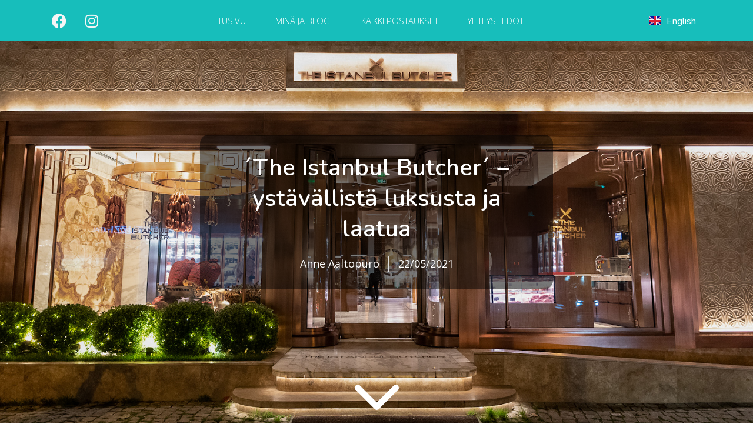

--- FILE ---
content_type: text/html; charset=UTF-8
request_url: https://sevenhillssaga.com/the-istanbul-butcher-ystavallista-luksusta-ja-laatua/
body_size: 18634
content:
<!doctype html>
<html lang="fi" prefix="og: https://ogp.me/ns#">
<head>
	<meta charset="UTF-8">
	<meta name="viewport" content="width=device-width, initial-scale=1">
	<link rel="profile" href="https://gmpg.org/xfn/11">
	<link rel="alternate" href="https://sevenhillssaga.com/the-istanbul-butcher-ystavallista-luksusta-ja-laatua/" hreflang="fi" />
<link rel="alternate" href="https://sevenhillssaga.com/en/the-istanbul-butcher-friendly-luxurious-and-good-quality/" hreflang="en" />

<!-- Search Engine Optimization by Rank Math - https://rankmath.com/ -->
<title>´The Istanbul Butcher´ – ystävällistä luksusta ja laatua | Seven Hills Saga</title>
<meta name="description" content="Istanbul onnistuu yllättämään sinut aina; oletko esimerkiksi koskaan näyteikkunan perusteella luullut meneväsi ylelliseen kosmetiikkamyymälään, joka osoittautuikin luksuslihakaupaksi? Minulle kävi juuri näin, ja nyt kerron sinulle tästä ainutlaatuisen visuaalisesta, ystävällisestä ja maukkaasta paikasta."/>
<meta name="robots" content="follow, index, max-snippet:-1, max-video-preview:-1, max-image-preview:large"/>
<link rel="canonical" href="https://sevenhillssaga.com/the-istanbul-butcher-ystavallista-luksusta-ja-laatua/" />
<meta property="og:locale" content="fi_FI" />
<meta property="og:type" content="article" />
<meta property="og:title" content="´The Istanbul Butcher´ – ystävällistä luksusta ja laatua | Seven Hills Saga" />
<meta property="og:description" content="Istanbul onnistuu yllättämään sinut aina; oletko esimerkiksi koskaan näyteikkunan perusteella luullut meneväsi ylelliseen kosmetiikkamyymälään, joka osoittautuikin luksuslihakaupaksi? Minulle kävi juuri näin, ja nyt kerron sinulle tästä ainutlaatuisen visuaalisesta, ystävällisestä ja maukkaasta paikasta." />
<meta property="og:url" content="https://sevenhillssaga.com/the-istanbul-butcher-ystavallista-luksusta-ja-laatua/" />
<meta property="og:site_name" content="Seven Hills Saga" />
<meta property="article:section" content="Aasian puoli" />
<meta property="og:updated_time" content="2022-04-25T14:51:36+03:00" />
<meta property="og:image" content="https://sevenhillssaga.com/wp-content/uploads/2021/05/DSC_9496_edited.jpg" />
<meta property="og:image:secure_url" content="https://sevenhillssaga.com/wp-content/uploads/2021/05/DSC_9496_edited.jpg" />
<meta property="og:image:width" content="1951" />
<meta property="og:image:height" content="1301" />
<meta property="og:image:alt" content="´The Istanbul Butcher´ – ystävällistä luksusta ja laatua" />
<meta property="og:image:type" content="image/jpeg" />
<meta property="article:published_time" content="2021-05-22T08:13:48+03:00" />
<meta property="article:modified_time" content="2022-04-25T14:51:36+03:00" />
<meta name="twitter:card" content="summary_large_image" />
<meta name="twitter:title" content="´The Istanbul Butcher´ – ystävällistä luksusta ja laatua | Seven Hills Saga" />
<meta name="twitter:description" content="Istanbul onnistuu yllättämään sinut aina; oletko esimerkiksi koskaan näyteikkunan perusteella luullut meneväsi ylelliseen kosmetiikkamyymälään, joka osoittautuikin luksuslihakaupaksi? Minulle kävi juuri näin, ja nyt kerron sinulle tästä ainutlaatuisen visuaalisesta, ystävällisestä ja maukkaasta paikasta." />
<meta name="twitter:image" content="https://sevenhillssaga.com/wp-content/uploads/2021/05/DSC_9496_edited.jpg" />
<meta name="twitter:label1" content="Written by" />
<meta name="twitter:data1" content="Anne Aaltopuro" />
<meta name="twitter:label2" content="Time to read" />
<meta name="twitter:data2" content="1 minute" />
<script type="application/ld+json" class="rank-math-schema">{"@context":"https://schema.org","@graph":[{"@type":["Organization","Person"],"@id":"https://sevenhillssaga.com/#person","name":"Anne \u00d6zay","url":"https://sevenhillssaga.com","email":"anne@sevenhillssaga.com","logo":{"@type":"ImageObject","@id":"https://sevenhillssaga.com/#logo","url":"https://sevenhillssaga.com/wp-content/uploads/2020/07/Profiilikuva.jpg","contentUrl":"https://sevenhillssaga.com/wp-content/uploads/2020/07/Profiilikuva.jpg","caption":"Anne \u00d6zay","inLanguage":"fi","width":"2000","height":"2000"},"image":{"@id":"https://sevenhillssaga.com/#logo"}},{"@type":"WebSite","@id":"https://sevenhillssaga.com/#website","url":"https://sevenhillssaga.com","name":"Anne \u00d6zay","publisher":{"@id":"https://sevenhillssaga.com/#person"},"inLanguage":"fi"},{"@type":"ImageObject","@id":"https://sevenhillssaga.com/wp-content/uploads/2021/05/DSC_9496_edited.jpg","url":"https://sevenhillssaga.com/wp-content/uploads/2021/05/DSC_9496_edited.jpg","width":"1951","height":"1301","inLanguage":"fi"},{"@type":"WebPage","@id":"https://sevenhillssaga.com/the-istanbul-butcher-ystavallista-luksusta-ja-laatua/#webpage","url":"https://sevenhillssaga.com/the-istanbul-butcher-ystavallista-luksusta-ja-laatua/","name":"\u00b4The Istanbul Butcher\u00b4 \u2013 yst\u00e4v\u00e4llist\u00e4 luksusta ja laatua | Seven Hills Saga","datePublished":"2021-05-22T08:13:48+03:00","dateModified":"2022-04-25T14:51:36+03:00","isPartOf":{"@id":"https://sevenhillssaga.com/#website"},"primaryImageOfPage":{"@id":"https://sevenhillssaga.com/wp-content/uploads/2021/05/DSC_9496_edited.jpg"},"inLanguage":"fi"},{"@type":"Person","@id":"https://sevenhillssaga.com/author/oranssiaurinko/","name":"Anne Aaltopuro","url":"https://sevenhillssaga.com/author/oranssiaurinko/","image":{"@type":"ImageObject","@id":"https://sevenhillssaga.com/wp-content/uploads/2020/01/anne-avatar-150x150.jpg","url":"https://sevenhillssaga.com/wp-content/uploads/2020/01/anne-avatar-150x150.jpg","caption":"Anne Aaltopuro","inLanguage":"fi"}},{"@type":"BlogPosting","headline":"\u00b4The Istanbul Butcher\u00b4 \u2013 yst\u00e4v\u00e4llist\u00e4 luksusta ja laatua | Seven Hills Saga","datePublished":"2021-05-22T08:13:48+03:00","dateModified":"2022-04-25T14:51:36+03:00","articleSection":"Aasian puoli, Erikoisuudet, Kansainv\u00e4lisyys, Ruoka, Suosittelen vierailemaan, Yleiset","author":{"@id":"https://sevenhillssaga.com/author/oranssiaurinko/","name":"Anne Aaltopuro"},"publisher":{"@id":"https://sevenhillssaga.com/#person"},"description":"Istanbul onnistuu yll\u00e4tt\u00e4m\u00e4\u00e4n sinut aina; oletko esimerkiksi koskaan n\u00e4yteikkunan perusteella luullut menev\u00e4si ylelliseen kosmetiikkamyym\u00e4l\u00e4\u00e4n, joka osoittautuikin luksuslihakaupaksi? Minulle k\u00e4vi juuri n\u00e4in, ja nyt kerron sinulle t\u00e4st\u00e4 ainutlaatuisen visuaalisesta, yst\u00e4v\u00e4llisest\u00e4 ja maukkaasta paikasta.","name":"\u00b4The Istanbul Butcher\u00b4 \u2013 yst\u00e4v\u00e4llist\u00e4 luksusta ja laatua | Seven Hills Saga","@id":"https://sevenhillssaga.com/the-istanbul-butcher-ystavallista-luksusta-ja-laatua/#richSnippet","isPartOf":{"@id":"https://sevenhillssaga.com/the-istanbul-butcher-ystavallista-luksusta-ja-laatua/#webpage"},"image":{"@id":"https://sevenhillssaga.com/wp-content/uploads/2021/05/DSC_9496_edited.jpg"},"inLanguage":"fi","mainEntityOfPage":{"@id":"https://sevenhillssaga.com/the-istanbul-butcher-ystavallista-luksusta-ja-laatua/#webpage"}}]}</script>
<!-- /Rank Math WordPress SEO plugin -->

<link rel="alternate" type="application/rss+xml" title="Seven Hills Saga &raquo; syöte" href="https://sevenhillssaga.com/feed/" />
<script>
window._wpemojiSettings = {"baseUrl":"https:\/\/s.w.org\/images\/core\/emoji\/15.0.3\/72x72\/","ext":".png","svgUrl":"https:\/\/s.w.org\/images\/core\/emoji\/15.0.3\/svg\/","svgExt":".svg","source":{"concatemoji":"https:\/\/sevenhillssaga.com\/wp-includes\/js\/wp-emoji-release.min.js?ver=6.5.7"}};
/*! This file is auto-generated */
!function(i,n){var o,s,e;function c(e){try{var t={supportTests:e,timestamp:(new Date).valueOf()};sessionStorage.setItem(o,JSON.stringify(t))}catch(e){}}function p(e,t,n){e.clearRect(0,0,e.canvas.width,e.canvas.height),e.fillText(t,0,0);var t=new Uint32Array(e.getImageData(0,0,e.canvas.width,e.canvas.height).data),r=(e.clearRect(0,0,e.canvas.width,e.canvas.height),e.fillText(n,0,0),new Uint32Array(e.getImageData(0,0,e.canvas.width,e.canvas.height).data));return t.every(function(e,t){return e===r[t]})}function u(e,t,n){switch(t){case"flag":return n(e,"\ud83c\udff3\ufe0f\u200d\u26a7\ufe0f","\ud83c\udff3\ufe0f\u200b\u26a7\ufe0f")?!1:!n(e,"\ud83c\uddfa\ud83c\uddf3","\ud83c\uddfa\u200b\ud83c\uddf3")&&!n(e,"\ud83c\udff4\udb40\udc67\udb40\udc62\udb40\udc65\udb40\udc6e\udb40\udc67\udb40\udc7f","\ud83c\udff4\u200b\udb40\udc67\u200b\udb40\udc62\u200b\udb40\udc65\u200b\udb40\udc6e\u200b\udb40\udc67\u200b\udb40\udc7f");case"emoji":return!n(e,"\ud83d\udc26\u200d\u2b1b","\ud83d\udc26\u200b\u2b1b")}return!1}function f(e,t,n){var r="undefined"!=typeof WorkerGlobalScope&&self instanceof WorkerGlobalScope?new OffscreenCanvas(300,150):i.createElement("canvas"),a=r.getContext("2d",{willReadFrequently:!0}),o=(a.textBaseline="top",a.font="600 32px Arial",{});return e.forEach(function(e){o[e]=t(a,e,n)}),o}function t(e){var t=i.createElement("script");t.src=e,t.defer=!0,i.head.appendChild(t)}"undefined"!=typeof Promise&&(o="wpEmojiSettingsSupports",s=["flag","emoji"],n.supports={everything:!0,everythingExceptFlag:!0},e=new Promise(function(e){i.addEventListener("DOMContentLoaded",e,{once:!0})}),new Promise(function(t){var n=function(){try{var e=JSON.parse(sessionStorage.getItem(o));if("object"==typeof e&&"number"==typeof e.timestamp&&(new Date).valueOf()<e.timestamp+604800&&"object"==typeof e.supportTests)return e.supportTests}catch(e){}return null}();if(!n){if("undefined"!=typeof Worker&&"undefined"!=typeof OffscreenCanvas&&"undefined"!=typeof URL&&URL.createObjectURL&&"undefined"!=typeof Blob)try{var e="postMessage("+f.toString()+"("+[JSON.stringify(s),u.toString(),p.toString()].join(",")+"));",r=new Blob([e],{type:"text/javascript"}),a=new Worker(URL.createObjectURL(r),{name:"wpTestEmojiSupports"});return void(a.onmessage=function(e){c(n=e.data),a.terminate(),t(n)})}catch(e){}c(n=f(s,u,p))}t(n)}).then(function(e){for(var t in e)n.supports[t]=e[t],n.supports.everything=n.supports.everything&&n.supports[t],"flag"!==t&&(n.supports.everythingExceptFlag=n.supports.everythingExceptFlag&&n.supports[t]);n.supports.everythingExceptFlag=n.supports.everythingExceptFlag&&!n.supports.flag,n.DOMReady=!1,n.readyCallback=function(){n.DOMReady=!0}}).then(function(){return e}).then(function(){var e;n.supports.everything||(n.readyCallback(),(e=n.source||{}).concatemoji?t(e.concatemoji):e.wpemoji&&e.twemoji&&(t(e.twemoji),t(e.wpemoji)))}))}((window,document),window._wpemojiSettings);
</script>
<style id='wp-emoji-styles-inline-css'>

	img.wp-smiley, img.emoji {
		display: inline !important;
		border: none !important;
		box-shadow: none !important;
		height: 1em !important;
		width: 1em !important;
		margin: 0 0.07em !important;
		vertical-align: -0.1em !important;
		background: none !important;
		padding: 0 !important;
	}
</style>
<link rel='stylesheet' id='wp-block-library-css' href='https://sevenhillssaga.com/wp-includes/css/dist/block-library/style.min.css?ver=6.5.7' media='all' />
<style id='classic-theme-styles-inline-css'>
/*! This file is auto-generated */
.wp-block-button__link{color:#fff;background-color:#32373c;border-radius:9999px;box-shadow:none;text-decoration:none;padding:calc(.667em + 2px) calc(1.333em + 2px);font-size:1.125em}.wp-block-file__button{background:#32373c;color:#fff;text-decoration:none}
</style>
<style id='global-styles-inline-css'>
body{--wp--preset--color--black: #000000;--wp--preset--color--cyan-bluish-gray: #abb8c3;--wp--preset--color--white: #ffffff;--wp--preset--color--pale-pink: #f78da7;--wp--preset--color--vivid-red: #cf2e2e;--wp--preset--color--luminous-vivid-orange: #ff6900;--wp--preset--color--luminous-vivid-amber: #fcb900;--wp--preset--color--light-green-cyan: #7bdcb5;--wp--preset--color--vivid-green-cyan: #00d084;--wp--preset--color--pale-cyan-blue: #8ed1fc;--wp--preset--color--vivid-cyan-blue: #0693e3;--wp--preset--color--vivid-purple: #9b51e0;--wp--preset--gradient--vivid-cyan-blue-to-vivid-purple: linear-gradient(135deg,rgba(6,147,227,1) 0%,rgb(155,81,224) 100%);--wp--preset--gradient--light-green-cyan-to-vivid-green-cyan: linear-gradient(135deg,rgb(122,220,180) 0%,rgb(0,208,130) 100%);--wp--preset--gradient--luminous-vivid-amber-to-luminous-vivid-orange: linear-gradient(135deg,rgba(252,185,0,1) 0%,rgba(255,105,0,1) 100%);--wp--preset--gradient--luminous-vivid-orange-to-vivid-red: linear-gradient(135deg,rgba(255,105,0,1) 0%,rgb(207,46,46) 100%);--wp--preset--gradient--very-light-gray-to-cyan-bluish-gray: linear-gradient(135deg,rgb(238,238,238) 0%,rgb(169,184,195) 100%);--wp--preset--gradient--cool-to-warm-spectrum: linear-gradient(135deg,rgb(74,234,220) 0%,rgb(151,120,209) 20%,rgb(207,42,186) 40%,rgb(238,44,130) 60%,rgb(251,105,98) 80%,rgb(254,248,76) 100%);--wp--preset--gradient--blush-light-purple: linear-gradient(135deg,rgb(255,206,236) 0%,rgb(152,150,240) 100%);--wp--preset--gradient--blush-bordeaux: linear-gradient(135deg,rgb(254,205,165) 0%,rgb(254,45,45) 50%,rgb(107,0,62) 100%);--wp--preset--gradient--luminous-dusk: linear-gradient(135deg,rgb(255,203,112) 0%,rgb(199,81,192) 50%,rgb(65,88,208) 100%);--wp--preset--gradient--pale-ocean: linear-gradient(135deg,rgb(255,245,203) 0%,rgb(182,227,212) 50%,rgb(51,167,181) 100%);--wp--preset--gradient--electric-grass: linear-gradient(135deg,rgb(202,248,128) 0%,rgb(113,206,126) 100%);--wp--preset--gradient--midnight: linear-gradient(135deg,rgb(2,3,129) 0%,rgb(40,116,252) 100%);--wp--preset--font-size--small: 13px;--wp--preset--font-size--medium: 20px;--wp--preset--font-size--large: 36px;--wp--preset--font-size--x-large: 42px;--wp--preset--spacing--20: 0.44rem;--wp--preset--spacing--30: 0.67rem;--wp--preset--spacing--40: 1rem;--wp--preset--spacing--50: 1.5rem;--wp--preset--spacing--60: 2.25rem;--wp--preset--spacing--70: 3.38rem;--wp--preset--spacing--80: 5.06rem;--wp--preset--shadow--natural: 6px 6px 9px rgba(0, 0, 0, 0.2);--wp--preset--shadow--deep: 12px 12px 50px rgba(0, 0, 0, 0.4);--wp--preset--shadow--sharp: 6px 6px 0px rgba(0, 0, 0, 0.2);--wp--preset--shadow--outlined: 6px 6px 0px -3px rgba(255, 255, 255, 1), 6px 6px rgba(0, 0, 0, 1);--wp--preset--shadow--crisp: 6px 6px 0px rgba(0, 0, 0, 1);}:where(.is-layout-flex){gap: 0.5em;}:where(.is-layout-grid){gap: 0.5em;}body .is-layout-flex{display: flex;}body .is-layout-flex{flex-wrap: wrap;align-items: center;}body .is-layout-flex > *{margin: 0;}body .is-layout-grid{display: grid;}body .is-layout-grid > *{margin: 0;}:where(.wp-block-columns.is-layout-flex){gap: 2em;}:where(.wp-block-columns.is-layout-grid){gap: 2em;}:where(.wp-block-post-template.is-layout-flex){gap: 1.25em;}:where(.wp-block-post-template.is-layout-grid){gap: 1.25em;}.has-black-color{color: var(--wp--preset--color--black) !important;}.has-cyan-bluish-gray-color{color: var(--wp--preset--color--cyan-bluish-gray) !important;}.has-white-color{color: var(--wp--preset--color--white) !important;}.has-pale-pink-color{color: var(--wp--preset--color--pale-pink) !important;}.has-vivid-red-color{color: var(--wp--preset--color--vivid-red) !important;}.has-luminous-vivid-orange-color{color: var(--wp--preset--color--luminous-vivid-orange) !important;}.has-luminous-vivid-amber-color{color: var(--wp--preset--color--luminous-vivid-amber) !important;}.has-light-green-cyan-color{color: var(--wp--preset--color--light-green-cyan) !important;}.has-vivid-green-cyan-color{color: var(--wp--preset--color--vivid-green-cyan) !important;}.has-pale-cyan-blue-color{color: var(--wp--preset--color--pale-cyan-blue) !important;}.has-vivid-cyan-blue-color{color: var(--wp--preset--color--vivid-cyan-blue) !important;}.has-vivid-purple-color{color: var(--wp--preset--color--vivid-purple) !important;}.has-black-background-color{background-color: var(--wp--preset--color--black) !important;}.has-cyan-bluish-gray-background-color{background-color: var(--wp--preset--color--cyan-bluish-gray) !important;}.has-white-background-color{background-color: var(--wp--preset--color--white) !important;}.has-pale-pink-background-color{background-color: var(--wp--preset--color--pale-pink) !important;}.has-vivid-red-background-color{background-color: var(--wp--preset--color--vivid-red) !important;}.has-luminous-vivid-orange-background-color{background-color: var(--wp--preset--color--luminous-vivid-orange) !important;}.has-luminous-vivid-amber-background-color{background-color: var(--wp--preset--color--luminous-vivid-amber) !important;}.has-light-green-cyan-background-color{background-color: var(--wp--preset--color--light-green-cyan) !important;}.has-vivid-green-cyan-background-color{background-color: var(--wp--preset--color--vivid-green-cyan) !important;}.has-pale-cyan-blue-background-color{background-color: var(--wp--preset--color--pale-cyan-blue) !important;}.has-vivid-cyan-blue-background-color{background-color: var(--wp--preset--color--vivid-cyan-blue) !important;}.has-vivid-purple-background-color{background-color: var(--wp--preset--color--vivid-purple) !important;}.has-black-border-color{border-color: var(--wp--preset--color--black) !important;}.has-cyan-bluish-gray-border-color{border-color: var(--wp--preset--color--cyan-bluish-gray) !important;}.has-white-border-color{border-color: var(--wp--preset--color--white) !important;}.has-pale-pink-border-color{border-color: var(--wp--preset--color--pale-pink) !important;}.has-vivid-red-border-color{border-color: var(--wp--preset--color--vivid-red) !important;}.has-luminous-vivid-orange-border-color{border-color: var(--wp--preset--color--luminous-vivid-orange) !important;}.has-luminous-vivid-amber-border-color{border-color: var(--wp--preset--color--luminous-vivid-amber) !important;}.has-light-green-cyan-border-color{border-color: var(--wp--preset--color--light-green-cyan) !important;}.has-vivid-green-cyan-border-color{border-color: var(--wp--preset--color--vivid-green-cyan) !important;}.has-pale-cyan-blue-border-color{border-color: var(--wp--preset--color--pale-cyan-blue) !important;}.has-vivid-cyan-blue-border-color{border-color: var(--wp--preset--color--vivid-cyan-blue) !important;}.has-vivid-purple-border-color{border-color: var(--wp--preset--color--vivid-purple) !important;}.has-vivid-cyan-blue-to-vivid-purple-gradient-background{background: var(--wp--preset--gradient--vivid-cyan-blue-to-vivid-purple) !important;}.has-light-green-cyan-to-vivid-green-cyan-gradient-background{background: var(--wp--preset--gradient--light-green-cyan-to-vivid-green-cyan) !important;}.has-luminous-vivid-amber-to-luminous-vivid-orange-gradient-background{background: var(--wp--preset--gradient--luminous-vivid-amber-to-luminous-vivid-orange) !important;}.has-luminous-vivid-orange-to-vivid-red-gradient-background{background: var(--wp--preset--gradient--luminous-vivid-orange-to-vivid-red) !important;}.has-very-light-gray-to-cyan-bluish-gray-gradient-background{background: var(--wp--preset--gradient--very-light-gray-to-cyan-bluish-gray) !important;}.has-cool-to-warm-spectrum-gradient-background{background: var(--wp--preset--gradient--cool-to-warm-spectrum) !important;}.has-blush-light-purple-gradient-background{background: var(--wp--preset--gradient--blush-light-purple) !important;}.has-blush-bordeaux-gradient-background{background: var(--wp--preset--gradient--blush-bordeaux) !important;}.has-luminous-dusk-gradient-background{background: var(--wp--preset--gradient--luminous-dusk) !important;}.has-pale-ocean-gradient-background{background: var(--wp--preset--gradient--pale-ocean) !important;}.has-electric-grass-gradient-background{background: var(--wp--preset--gradient--electric-grass) !important;}.has-midnight-gradient-background{background: var(--wp--preset--gradient--midnight) !important;}.has-small-font-size{font-size: var(--wp--preset--font-size--small) !important;}.has-medium-font-size{font-size: var(--wp--preset--font-size--medium) !important;}.has-large-font-size{font-size: var(--wp--preset--font-size--large) !important;}.has-x-large-font-size{font-size: var(--wp--preset--font-size--x-large) !important;}
.wp-block-navigation a:where(:not(.wp-element-button)){color: inherit;}
:where(.wp-block-post-template.is-layout-flex){gap: 1.25em;}:where(.wp-block-post-template.is-layout-grid){gap: 1.25em;}
:where(.wp-block-columns.is-layout-flex){gap: 2em;}:where(.wp-block-columns.is-layout-grid){gap: 2em;}
.wp-block-pullquote{font-size: 1.5em;line-height: 1.6;}
</style>
<link rel='stylesheet' id='ppress-frontend-css' href='https://sevenhillssaga.com/wp-content/plugins/wp-user-avatar/assets/css/frontend.min.css?ver=4.15.10' media='all' />
<link rel='stylesheet' id='ppress-flatpickr-css' href='https://sevenhillssaga.com/wp-content/plugins/wp-user-avatar/assets/flatpickr/flatpickr.min.css?ver=4.15.10' media='all' />
<link rel='stylesheet' id='ppress-select2-css' href='https://sevenhillssaga.com/wp-content/plugins/wp-user-avatar/assets/select2/select2.min.css?ver=6.5.7' media='all' />
<link rel='stylesheet' id='hello-elementor-theme-style-css' href='https://sevenhillssaga.com/wp-content/themes/hello-elementor/theme.min.css?ver=3.0.2' media='all' />
<link rel='stylesheet' id='hello-elementor-child-style-css' href='https://sevenhillssaga.com/wp-content/themes/hello-theme-child-master/style.css?ver=1.0.0' media='all' />
<link rel='stylesheet' id='hello-elementor-css' href='https://sevenhillssaga.com/wp-content/themes/hello-elementor/style.min.css?ver=3.0.2' media='all' />
<link rel='stylesheet' id='hello-elementor-header-footer-css' href='https://sevenhillssaga.com/wp-content/themes/hello-elementor/header-footer.min.css?ver=3.0.2' media='all' />
<link rel='stylesheet' id='elementor-icons-css' href='https://sevenhillssaga.com/wp-content/plugins/elementor/assets/lib/eicons/css/elementor-icons.min.css?ver=5.30.0' media='all' />
<link rel='stylesheet' id='elementor-frontend-css' href='https://sevenhillssaga.com/wp-content/uploads/elementor/css/custom-frontend.min.css?ver=1718639456' media='all' />
<style id='elementor-frontend-inline-css'>
.elementor-1007 .elementor-element.elementor-element-c297176:not(.elementor-motion-effects-element-type-background), .elementor-1007 .elementor-element.elementor-element-c297176 > .elementor-motion-effects-container > .elementor-motion-effects-layer{background-image:url("https://sevenhillssaga.com/wp-content/uploads/2021/05/DSC_9496_edited.jpg");}
</style>
<link rel='stylesheet' id='swiper-css' href='https://sevenhillssaga.com/wp-content/plugins/elementor/assets/lib/swiper/v8/css/swiper.min.css?ver=8.4.5' media='all' />
<link rel='stylesheet' id='elementor-post-2258-css' href='https://sevenhillssaga.com/wp-content/uploads/elementor/css/post-2258.css?ver=1718639456' media='all' />
<link rel='stylesheet' id='powerpack-frontend-css' href='https://sevenhillssaga.com/wp-content/plugins/powerpack-elements/assets/css/min/frontend.min.css?ver=2.5.0' media='all' />
<link rel='stylesheet' id='elementor-pro-css' href='https://sevenhillssaga.com/wp-content/uploads/elementor/css/custom-pro-frontend.min.css?ver=1718639456' media='all' />
<link rel='stylesheet' id='elementor-global-css' href='https://sevenhillssaga.com/wp-content/uploads/elementor/css/global.css?ver=1718639457' media='all' />
<link rel='stylesheet' id='elementor-post-41-css' href='https://sevenhillssaga.com/wp-content/uploads/elementor/css/post-41.css?ver=1718639458' media='all' />
<link rel='stylesheet' id='elementor-post-869-css' href='https://sevenhillssaga.com/wp-content/uploads/elementor/css/post-869.css?ver=1718639458' media='all' />
<link rel='stylesheet' id='elementor-post-1007-css' href='https://sevenhillssaga.com/wp-content/uploads/elementor/css/post-1007.css?ver=1718639531' media='all' />
<link rel='stylesheet' id='elementor-post-2727-css' href='https://sevenhillssaga.com/wp-content/uploads/elementor/css/post-2727.css?ver=1718639458' media='all' />
<link rel='stylesheet' id='google-fonts-1-css' href='https://fonts.googleapis.com/css?family=Nunito%3A100%2C100italic%2C200%2C200italic%2C300%2C300italic%2C400%2C400italic%2C500%2C500italic%2C600%2C600italic%2C700%2C700italic%2C800%2C800italic%2C900%2C900italic%7COpen+Sans%3A100%2C100italic%2C200%2C200italic%2C300%2C300italic%2C400%2C400italic%2C500%2C500italic%2C600%2C600italic%2C700%2C700italic%2C800%2C800italic%2C900%2C900italic%7CMontserrat%3A100%2C100italic%2C200%2C200italic%2C300%2C300italic%2C400%2C400italic%2C500%2C500italic%2C600%2C600italic%2C700%2C700italic%2C800%2C800italic%2C900%2C900italic&#038;display=auto&#038;ver=6.5.7' media='all' />
<link rel='stylesheet' id='elementor-icons-shared-0-css' href='https://sevenhillssaga.com/wp-content/plugins/elementor/assets/lib/font-awesome/css/fontawesome.min.css?ver=5.15.3' media='all' />
<link rel='stylesheet' id='elementor-icons-fa-brands-css' href='https://sevenhillssaga.com/wp-content/plugins/elementor/assets/lib/font-awesome/css/brands.min.css?ver=5.15.3' media='all' />
<link rel='stylesheet' id='elementor-icons-fa-solid-css' href='https://sevenhillssaga.com/wp-content/plugins/elementor/assets/lib/font-awesome/css/solid.min.css?ver=5.15.3' media='all' />
<link rel="preconnect" href="https://fonts.gstatic.com/" crossorigin><!--n2css--><script id="jquery-core-js-extra">
var pp = {"ajax_url":"https:\/\/sevenhillssaga.com\/wp-admin\/admin-ajax.php"};
</script>
<script src="https://sevenhillssaga.com/wp-includes/js/jquery/jquery.min.js?ver=3.7.1" id="jquery-core-js"></script>
<script src="https://sevenhillssaga.com/wp-includes/js/jquery/jquery-migrate.min.js?ver=3.4.1" id="jquery-migrate-js"></script>
<script src="https://sevenhillssaga.com/wp-content/plugins/wp-user-avatar/assets/flatpickr/flatpickr.min.js?ver=4.15.10" id="ppress-flatpickr-js"></script>
<script src="https://sevenhillssaga.com/wp-content/plugins/wp-user-avatar/assets/select2/select2.min.js?ver=4.15.10" id="ppress-select2-js"></script>
<link rel="https://api.w.org/" href="https://sevenhillssaga.com/wp-json/" /><link rel="alternate" type="application/json" href="https://sevenhillssaga.com/wp-json/wp/v2/posts/3741" /><link rel="EditURI" type="application/rsd+xml" title="RSD" href="https://sevenhillssaga.com/xmlrpc.php?rsd" />
<meta name="generator" content="WordPress 6.5.7" />
<link rel='shortlink' href='https://sevenhillssaga.com/?p=3741' />
<link rel="alternate" type="application/json+oembed" href="https://sevenhillssaga.com/wp-json/oembed/1.0/embed?url=https%3A%2F%2Fsevenhillssaga.com%2Fthe-istanbul-butcher-ystavallista-luksusta-ja-laatua%2F" />
<link rel="alternate" type="text/xml+oembed" href="https://sevenhillssaga.com/wp-json/oembed/1.0/embed?url=https%3A%2F%2Fsevenhillssaga.com%2Fthe-istanbul-butcher-ystavallista-luksusta-ja-laatua%2F&#038;format=xml" />
<!-- Global site tag (gtag.js) - Google Analytics -->
<script async src="https://www.googletagmanager.com/gtag/js?id=UA-172176223-1"></script>
<script>
  window.dataLayer = window.dataLayer || [];
  function gtag(){dataLayer.push(arguments);}
  gtag('js', new Date());

  gtag('config', 'UA-172176223-1');
</script>

<!-- Facebook Pixel Code -->
<script>
!function(f,b,e,v,n,t,s)
{if(f.fbq)return;n=f.fbq=function(){n.callMethod?
n.callMethod.apply(n,arguments):n.queue.push(arguments)};
if(!f._fbq)f._fbq=n;n.push=n;n.loaded=!0;n.version='2.0';
n.queue=[];t=b.createElement(e);t.async=!0;
t.src=v;s=b.getElementsByTagName(e)[0];
s.parentNode.insertBefore(t,s)}(window, document,'script',
'https://connect.facebook.net/en_US/fbevents.js');
fbq('init', '3313742192072320');
fbq('track', 'PageView');
</script>
<noscript><img loading="lazy" height="1" width="1" style="display:none"
src="https://www.facebook.com/tr?id=3313742192072320&ev=PageView&noscript=1"
/></noscript>
<!-- End Facebook Pixel Code --><meta name="description" content="Istanbul onnistuu yllättämään sinut aina; oletko esimerkiksi koskaan näyteikkunan perusteella luullut meneväsi ylelliseen kosmetiikkamyymälään, joka osoittautuikin luksuslihakaupaksi? Minulle kävi juuri näin, ja nyt kerron sinulle tästä ainutlaatuisen visuaalisesta, ystävällisestä ja maukkaasta paikasta.">
<meta name="generator" content="Elementor 3.22.1; features: e_optimized_assets_loading, additional_custom_breakpoints; settings: css_print_method-external, google_font-enabled, font_display-auto">
<link rel="icon" href="https://sevenhillssaga.com/wp-content/uploads/2020/07/cropped-Profiilikuva-32x32.jpg" sizes="32x32" />
<link rel="icon" href="https://sevenhillssaga.com/wp-content/uploads/2020/07/cropped-Profiilikuva-192x192.jpg" sizes="192x192" />
<link rel="apple-touch-icon" href="https://sevenhillssaga.com/wp-content/uploads/2020/07/cropped-Profiilikuva-180x180.jpg" />
<meta name="msapplication-TileImage" content="https://sevenhillssaga.com/wp-content/uploads/2020/07/cropped-Profiilikuva-270x270.jpg" />
		<style id="wp-custom-css">
			.single-post img {
	width: 100% !important;
}

.reuna img {
	border: 1px solid #ccc !important;
}

.elementor-widget-theme-post-content h1, h2, h3 {
	margin: 0.7em 0 0.7em 0;
}

.blocks-gallery-caption {
	text-align: center;
}

.wp-block-gallery {
	margin: 0.7em 0;
}

.wp-block-embed {
	margin: 1.5em 0 !important;
}

.wp-video { width: 100% !important }
.wp-video video { width: 100% !important; height: 100% !important; }

.twentytwenty-before-label {
    display: none;
}
        
.twentytwenty-after-label {
        display: none;
}

.wp-block-image img {
    border-radius: 15px !important;
}

.wp-block-image {
    margin: 1em 0 1em 0 !important;
	padding: 0 !important;
	padding
}

@media only screen and (max-width: 767px) {
    .contact-tile {
      height: 90vw;
    }
  }

.elementor-form {
    max-width: 500px;
    margin: auto;
}

.pp-image-comparison {
    border-radius: 15px;
}

@supports (-webkit-overflow-scrolling: touch) {
    .post-header {
        background-attachment: scroll !important;
    }
  }

.wp-block-image figcaption {
  text-align: center;
	margin: 5px 0 0 0;
}

.elementor-text-editor p:last-child, .textwidget p:last-child {
	margin-bottom: 0px;
}

.pp-tiled-post-bg {
	background-position: center;
}		</style>
		</head>
<body class="post-template-default single single-post postid-3741 single-format-standard elementor-default elementor-kit-2258 elementor-page-1007">


<a class="skip-link screen-reader-text" href="#content">Mene sisältöön</a>

		<div data-elementor-type="header" data-elementor-id="41" class="elementor elementor-41 elementor-location-header" data-elementor-post-type="elementor_library">
					<section class="elementor-section elementor-top-section elementor-element elementor-element-7ab2df46 elementor-section-height-min-height elementor-section-full_width elementor-hidden-tablet elementor-hidden-phone elementor-section-height-default elementor-section-items-middle" data-id="7ab2df46" data-element_type="section" data-settings="{&quot;background_background&quot;:&quot;classic&quot;,&quot;sticky&quot;:&quot;top&quot;,&quot;sticky_on&quot;:[&quot;desktop&quot;,&quot;tablet&quot;,&quot;mobile&quot;],&quot;sticky_offset&quot;:0,&quot;sticky_effects_offset&quot;:0}">
						<div class="elementor-container elementor-column-gap-default">
					<div class="elementor-column elementor-col-33 elementor-top-column elementor-element elementor-element-62c45768" data-id="62c45768" data-element_type="column">
			<div class="elementor-widget-wrap elementor-element-populated">
						<div class="elementor-element elementor-element-e570f5f elementor-shape-circle elementor-grid-0 e-grid-align-center elementor-widget elementor-widget-social-icons" data-id="e570f5f" data-element_type="widget" data-widget_type="social-icons.default">
				<div class="elementor-widget-container">
					<div class="elementor-social-icons-wrapper elementor-grid">
							<span class="elementor-grid-item">
					<a class="elementor-icon elementor-social-icon elementor-social-icon-facebook elementor-repeater-item-d4e3649" href="https://www.facebook.com/sevenhillssaga/" target="_blank">
						<span class="elementor-screen-only">Facebook</span>
						<i class="fab fa-facebook"></i>					</a>
				</span>
							<span class="elementor-grid-item">
					<a class="elementor-icon elementor-social-icon elementor-social-icon-instagram elementor-repeater-item-9e3a5b2" href="https://www.instagram.com/sevenhillssaga/" target="_blank">
						<span class="elementor-screen-only">Instagram</span>
						<i class="fab fa-instagram"></i>					</a>
				</span>
					</div>
				</div>
				</div>
					</div>
		</div>
				<div class="elementor-column elementor-col-33 elementor-top-column elementor-element elementor-element-70700dcd" data-id="70700dcd" data-element_type="column">
			<div class="elementor-widget-wrap elementor-element-populated">
						<div class="elementor-element elementor-element-5908410b elementor-nav-menu__align-center elementor-nav-menu--stretch elementor-nav-menu__text-align-center elementor-nav-menu--dropdown-tablet elementor-nav-menu--toggle elementor-nav-menu--burger elementor-widget elementor-widget-nav-menu" data-id="5908410b" data-element_type="widget" data-settings="{&quot;full_width&quot;:&quot;stretch&quot;,&quot;submenu_icon&quot;:{&quot;value&quot;:&quot;&lt;i class=\&quot;fas fa-chevron-down\&quot;&gt;&lt;\/i&gt;&quot;,&quot;library&quot;:&quot;fa-solid&quot;},&quot;layout&quot;:&quot;horizontal&quot;,&quot;toggle&quot;:&quot;burger&quot;}" data-widget_type="nav-menu.default">
				<div class="elementor-widget-container">
						<nav class="elementor-nav-menu--main elementor-nav-menu__container elementor-nav-menu--layout-horizontal e--pointer-underline e--animation-drop-out">
				<ul id="menu-1-5908410b" class="elementor-nav-menu"><li class="menu-item menu-item-type-post_type menu-item-object-page menu-item-home menu-item-31"><a href="https://sevenhillssaga.com/" class="elementor-item">Etusivu</a></li>
<li class="menu-item menu-item-type-post_type menu-item-object-page menu-item-33"><a href="https://sevenhillssaga.com/mina-ja-blogi/" class="elementor-item">Minä ja blogi</a></li>
<li class="menu-item menu-item-type-post_type menu-item-object-page menu-item-32"><a href="https://sevenhillssaga.com/kaikki-postaukset/" class="elementor-item">Kaikki postaukset</a></li>
<li class="menu-item menu-item-type-post_type menu-item-object-page menu-item-34"><a href="https://sevenhillssaga.com/yhteystiedot/" class="elementor-item">Yhteystiedot</a></li>
</ul>			</nav>
					<div class="elementor-menu-toggle" role="button" tabindex="0" aria-label="Menu Toggle" aria-expanded="false">
			<i aria-hidden="true" role="presentation" class="elementor-menu-toggle__icon--open eicon-menu-bar"></i><i aria-hidden="true" role="presentation" class="elementor-menu-toggle__icon--close eicon-close"></i>			<span class="elementor-screen-only">Menu</span>
		</div>
					<nav class="elementor-nav-menu--dropdown elementor-nav-menu__container" aria-hidden="true">
				<ul id="menu-2-5908410b" class="elementor-nav-menu"><li class="menu-item menu-item-type-post_type menu-item-object-page menu-item-home menu-item-31"><a href="https://sevenhillssaga.com/" class="elementor-item" tabindex="-1">Etusivu</a></li>
<li class="menu-item menu-item-type-post_type menu-item-object-page menu-item-33"><a href="https://sevenhillssaga.com/mina-ja-blogi/" class="elementor-item" tabindex="-1">Minä ja blogi</a></li>
<li class="menu-item menu-item-type-post_type menu-item-object-page menu-item-32"><a href="https://sevenhillssaga.com/kaikki-postaukset/" class="elementor-item" tabindex="-1">Kaikki postaukset</a></li>
<li class="menu-item menu-item-type-post_type menu-item-object-page menu-item-34"><a href="https://sevenhillssaga.com/yhteystiedot/" class="elementor-item" tabindex="-1">Yhteystiedot</a></li>
</ul>			</nav>
				</div>
				</div>
					</div>
		</div>
				<div class="elementor-column elementor-col-33 elementor-top-column elementor-element elementor-element-1ecb047" data-id="1ecb047" data-element_type="column">
			<div class="elementor-widget-wrap elementor-element-populated">
						<div class="elementor-element elementor-element-05a7f3e cpel-switcher--align-center cpel-switcher--layout-horizontal cpel-switcher--aspect-ratio-43 elementor-widget elementor-widget-polylang-language-switcher" data-id="05a7f3e" data-element_type="widget" data-widget_type="polylang-language-switcher.default">
				<div class="elementor-widget-container">
			<nav class="cpel-switcher__nav"><ul class="cpel-switcher__list"><li class="cpel-switcher__lang"><a lang="en-GB" hreflang="en-GB" href="https://sevenhillssaga.com/en/the-istanbul-butcher-friendly-luxurious-and-good-quality/"><span class="cpel-switcher__flag cpel-switcher__flag--gb"><img src="data:image/svg+xml;utf8,%3Csvg width='21' height='15' xmlns='http://www.w3.org/2000/svg'%3E%3Cdefs%3E%3ClinearGradient x1='50%' y1='0%' x2='50%' y2='100%' id='a'%3E%3Cstop stop-color='%23FFF' offset='0%'/%3E%3Cstop stop-color='%23F0F0F0' offset='100%'/%3E%3C/linearGradient%3E%3ClinearGradient x1='50%' y1='0%' x2='50%' y2='100%' id='b'%3E%3Cstop stop-color='%230A17A7' offset='0%'/%3E%3Cstop stop-color='%23030E88' offset='100%'/%3E%3C/linearGradient%3E%3ClinearGradient x1='50%' y1='0%' x2='50%' y2='100%' id='c'%3E%3Cstop stop-color='%23E6273E' offset='0%'/%3E%3Cstop stop-color='%23CF152B' offset='100%'/%3E%3C/linearGradient%3E%3C/defs%3E%3Cg fill='none' fill-rule='evenodd'%3E%3Cpath fill='url(%23a)' d='M0 0h21v15H0z'/%3E%3Cpath fill='url(%23b)' d='M-.002 0h21v15h-21z'/%3E%3Cpath d='M5.003 10H-.002V5h5.005L-2.082.22l1.118-1.657 8.962 6.045V-1h5v5.608l8.962-6.045L23.078.22 15.993 5h5.005v5h-5.005l7.085 4.78-1.118 1.657-8.962-6.045V16h-5v-5.608l-8.962 6.045-1.118-1.658L5.003 10z' fill='url(%23a)'/%3E%3Cpath d='M14.136 4.958l9.5-6.25a.25.25 0 00-.275-.417l-9.5 6.25a.25.25 0 10.275.417zm.732 5.522l8.515 5.74a.25.25 0 10.28-.415l-8.516-5.74a.25.25 0 00-.279.415zM6.142 4.526L-2.74-1.461a.25.25 0 00-.28.415L5.863 4.94a.25.25 0 00.279-.414zm.685 5.469l-9.845 6.53a.25.25 0 10.276.416l9.846-6.529a.25.25 0 00-.277-.417z' fill='%23DB1F35' fill-rule='nonzero'/%3E%3Cpath fill='url(%23c)' d='M-.002 9h9v6h3V9h9V6h-9V0h-3v6h-9z'/%3E%3C/g%3E%3C/svg%3E" alt="English" /></span><span class="cpel-switcher__name">English</span></a></li></ul></nav>		</div>
				</div>
					</div>
		</div>
					</div>
		</section>
				<section class="elementor-section elementor-top-section elementor-element elementor-element-ab1b238 elementor-section-height-min-height elementor-section-full_width elementor-section-items-stretch elementor-section-content-middle elementor-hidden-desktop elementor-section-height-default" data-id="ab1b238" data-element_type="section" data-settings="{&quot;background_background&quot;:&quot;classic&quot;,&quot;sticky&quot;:&quot;top&quot;,&quot;sticky_on&quot;:[&quot;desktop&quot;,&quot;tablet&quot;,&quot;mobile&quot;],&quot;sticky_offset&quot;:0,&quot;sticky_effects_offset&quot;:0}">
						<div class="elementor-container elementor-column-gap-default">
					<div class="elementor-column elementor-col-33 elementor-top-column elementor-element elementor-element-385bf4d" data-id="385bf4d" data-element_type="column">
			<div class="elementor-widget-wrap elementor-element-populated">
						<div class="elementor-element elementor-element-89b7403 elementor-shape-circle e-grid-align-tablet-left e-grid-align-mobile-left elementor-grid-0 e-grid-align-center elementor-widget elementor-widget-social-icons" data-id="89b7403" data-element_type="widget" data-widget_type="social-icons.default">
				<div class="elementor-widget-container">
					<div class="elementor-social-icons-wrapper elementor-grid">
							<span class="elementor-grid-item">
					<a class="elementor-icon elementor-social-icon elementor-social-icon-facebook elementor-repeater-item-d4e3649" href="https://www.facebook.com/sevenhillssaga/" target="_blank">
						<span class="elementor-screen-only">Facebook</span>
						<i class="fab fa-facebook"></i>					</a>
				</span>
							<span class="elementor-grid-item">
					<a class="elementor-icon elementor-social-icon elementor-social-icon-instagram elementor-repeater-item-9e3a5b2" href="https://www.instagram.com/sevenhillssaga/" target="_blank">
						<span class="elementor-screen-only">Instagram</span>
						<i class="fab fa-instagram"></i>					</a>
				</span>
					</div>
				</div>
				</div>
					</div>
		</div>
				<div class="elementor-column elementor-col-33 elementor-top-column elementor-element elementor-element-760cb98" data-id="760cb98" data-element_type="column">
			<div class="elementor-widget-wrap elementor-element-populated">
						<div class="elementor-element elementor-element-7d2703f cpel-switcher--align-center cpel-switcher--layout-horizontal cpel-switcher--aspect-ratio-43 elementor-widget elementor-widget-polylang-language-switcher" data-id="7d2703f" data-element_type="widget" data-widget_type="polylang-language-switcher.default">
				<div class="elementor-widget-container">
			<nav class="cpel-switcher__nav"><ul class="cpel-switcher__list"><li class="cpel-switcher__lang"><a lang="en-GB" hreflang="en-GB" href="https://sevenhillssaga.com/en/the-istanbul-butcher-friendly-luxurious-and-good-quality/"><span class="cpel-switcher__flag cpel-switcher__flag--gb"><img src="data:image/svg+xml;utf8,%3Csvg width='21' height='15' xmlns='http://www.w3.org/2000/svg'%3E%3Cdefs%3E%3ClinearGradient x1='50%' y1='0%' x2='50%' y2='100%' id='a'%3E%3Cstop stop-color='%23FFF' offset='0%'/%3E%3Cstop stop-color='%23F0F0F0' offset='100%'/%3E%3C/linearGradient%3E%3ClinearGradient x1='50%' y1='0%' x2='50%' y2='100%' id='b'%3E%3Cstop stop-color='%230A17A7' offset='0%'/%3E%3Cstop stop-color='%23030E88' offset='100%'/%3E%3C/linearGradient%3E%3ClinearGradient x1='50%' y1='0%' x2='50%' y2='100%' id='c'%3E%3Cstop stop-color='%23E6273E' offset='0%'/%3E%3Cstop stop-color='%23CF152B' offset='100%'/%3E%3C/linearGradient%3E%3C/defs%3E%3Cg fill='none' fill-rule='evenodd'%3E%3Cpath fill='url(%23a)' d='M0 0h21v15H0z'/%3E%3Cpath fill='url(%23b)' d='M-.002 0h21v15h-21z'/%3E%3Cpath d='M5.003 10H-.002V5h5.005L-2.082.22l1.118-1.657 8.962 6.045V-1h5v5.608l8.962-6.045L23.078.22 15.993 5h5.005v5h-5.005l7.085 4.78-1.118 1.657-8.962-6.045V16h-5v-5.608l-8.962 6.045-1.118-1.658L5.003 10z' fill='url(%23a)'/%3E%3Cpath d='M14.136 4.958l9.5-6.25a.25.25 0 00-.275-.417l-9.5 6.25a.25.25 0 10.275.417zm.732 5.522l8.515 5.74a.25.25 0 10.28-.415l-8.516-5.74a.25.25 0 00-.279.415zM6.142 4.526L-2.74-1.461a.25.25 0 00-.28.415L5.863 4.94a.25.25 0 00.279-.414zm.685 5.469l-9.845 6.53a.25.25 0 10.276.416l9.846-6.529a.25.25 0 00-.277-.417z' fill='%23DB1F35' fill-rule='nonzero'/%3E%3Cpath fill='url(%23c)' d='M-.002 9h9v6h3V9h9V6h-9V0h-3v6h-9z'/%3E%3C/g%3E%3C/svg%3E" alt="English" /></span><span class="cpel-switcher__name">English</span></a></li></ul></nav>		</div>
				</div>
					</div>
		</div>
				<div class="elementor-column elementor-col-33 elementor-top-column elementor-element elementor-element-2e5e09e" data-id="2e5e09e" data-element_type="column">
			<div class="elementor-widget-wrap elementor-element-populated">
						<div class="elementor-element elementor-element-ae7a04a elementor-nav-menu__align-end elementor-nav-menu--stretch elementor-nav-menu__text-align-center elementor-nav-menu--dropdown-tablet elementor-nav-menu--toggle elementor-nav-menu--burger elementor-widget elementor-widget-nav-menu" data-id="ae7a04a" data-element_type="widget" data-settings="{&quot;full_width&quot;:&quot;stretch&quot;,&quot;submenu_icon&quot;:{&quot;value&quot;:&quot;&lt;i class=\&quot;fas fa-chevron-down\&quot;&gt;&lt;\/i&gt;&quot;,&quot;library&quot;:&quot;fa-solid&quot;},&quot;layout&quot;:&quot;horizontal&quot;,&quot;toggle&quot;:&quot;burger&quot;}" data-widget_type="nav-menu.default">
				<div class="elementor-widget-container">
						<nav class="elementor-nav-menu--main elementor-nav-menu__container elementor-nav-menu--layout-horizontal e--pointer-underline e--animation-drop-out">
				<ul id="menu-1-ae7a04a" class="elementor-nav-menu"><li class="menu-item menu-item-type-post_type menu-item-object-page menu-item-home menu-item-31"><a href="https://sevenhillssaga.com/" class="elementor-item">Etusivu</a></li>
<li class="menu-item menu-item-type-post_type menu-item-object-page menu-item-33"><a href="https://sevenhillssaga.com/mina-ja-blogi/" class="elementor-item">Minä ja blogi</a></li>
<li class="menu-item menu-item-type-post_type menu-item-object-page menu-item-32"><a href="https://sevenhillssaga.com/kaikki-postaukset/" class="elementor-item">Kaikki postaukset</a></li>
<li class="menu-item menu-item-type-post_type menu-item-object-page menu-item-34"><a href="https://sevenhillssaga.com/yhteystiedot/" class="elementor-item">Yhteystiedot</a></li>
</ul>			</nav>
					<div class="elementor-menu-toggle" role="button" tabindex="0" aria-label="Menu Toggle" aria-expanded="false">
			<i aria-hidden="true" role="presentation" class="elementor-menu-toggle__icon--open eicon-menu-bar"></i><i aria-hidden="true" role="presentation" class="elementor-menu-toggle__icon--close eicon-close"></i>			<span class="elementor-screen-only">Menu</span>
		</div>
					<nav class="elementor-nav-menu--dropdown elementor-nav-menu__container" aria-hidden="true">
				<ul id="menu-2-ae7a04a" class="elementor-nav-menu"><li class="menu-item menu-item-type-post_type menu-item-object-page menu-item-home menu-item-31"><a href="https://sevenhillssaga.com/" class="elementor-item" tabindex="-1">Etusivu</a></li>
<li class="menu-item menu-item-type-post_type menu-item-object-page menu-item-33"><a href="https://sevenhillssaga.com/mina-ja-blogi/" class="elementor-item" tabindex="-1">Minä ja blogi</a></li>
<li class="menu-item menu-item-type-post_type menu-item-object-page menu-item-32"><a href="https://sevenhillssaga.com/kaikki-postaukset/" class="elementor-item" tabindex="-1">Kaikki postaukset</a></li>
<li class="menu-item menu-item-type-post_type menu-item-object-page menu-item-34"><a href="https://sevenhillssaga.com/yhteystiedot/" class="elementor-item" tabindex="-1">Yhteystiedot</a></li>
</ul>			</nav>
				</div>
				</div>
					</div>
		</div>
					</div>
		</section>
				</div>
				<div data-elementor-type="single" data-elementor-id="1007" class="elementor elementor-1007 elementor-location-single post-3741 post type-post status-publish format-standard has-post-thumbnail hentry category-aasian-puoli category-erikoisuudet category-kansainvalisyys category-ruoka category-suosittelemme-vierailemaan category-yleiset" data-elementor-post-type="elementor_library">
					<section class="elementor-section elementor-top-section elementor-element elementor-element-c297176 elementor-section-full_width elementor-section-height-min-height elementor-section-items-stretch elementor-section-content-middle elementor-hidden-phone elementor-section-height-default" data-id="c297176" data-element_type="section" data-settings="{&quot;background_background&quot;:&quot;classic&quot;}">
						<div class="elementor-container elementor-column-gap-default">
					<div class="elementor-column elementor-col-100 elementor-top-column elementor-element elementor-element-3de768d" data-id="3de768d" data-element_type="column">
			<div class="elementor-widget-wrap elementor-element-populated">
						<section class="elementor-section elementor-inner-section elementor-element elementor-element-5709596 elementor-section-boxed elementor-section-height-default elementor-section-height-default" data-id="5709596" data-element_type="section">
						<div class="elementor-container elementor-column-gap-default">
					<div class="elementor-column elementor-col-100 elementor-inner-column elementor-element elementor-element-6d63a01 elementor-invisible" data-id="6d63a01" data-element_type="column" data-settings="{&quot;background_background&quot;:&quot;classic&quot;,&quot;animation&quot;:&quot;fadeIn&quot;,&quot;animation_delay&quot;:500}">
			<div class="elementor-widget-wrap elementor-element-populated">
						<div class="elementor-element elementor-element-ebd2eda elementor-widget elementor-widget-theme-post-title elementor-page-title elementor-widget-heading" data-id="ebd2eda" data-element_type="widget" data-widget_type="theme-post-title.default">
				<div class="elementor-widget-container">
			<h1 class="elementor-heading-title elementor-size-default">´The Istanbul Butcher´ – ystävällistä luksusta ja laatua</h1>		</div>
				</div>
				<div class="elementor-element elementor-element-4438ed8 elementor-align-center elementor-widget elementor-widget-post-info" data-id="4438ed8" data-element_type="widget" data-widget_type="post-info.default">
				<div class="elementor-widget-container">
					<ul class="elementor-inline-items elementor-icon-list-items elementor-post-info">
								<li class="elementor-icon-list-item elementor-repeater-item-fd6f9d0 elementor-inline-item" itemprop="author">
						<a href="https://sevenhillssaga.com/author/oranssiaurinko/">
														<span class="elementor-icon-list-text elementor-post-info__item elementor-post-info__item--type-author">
										Anne Aaltopuro					</span>
									</a>
				</li>
				<li class="elementor-icon-list-item elementor-repeater-item-deb2c5e elementor-inline-item" itemprop="datePublished">
						<a href="https://sevenhillssaga.com/2021/05/22/">
														<span class="elementor-icon-list-text elementor-post-info__item elementor-post-info__item--type-date">
										<time>22/05/2021</time>					</span>
									</a>
				</li>
				</ul>
				</div>
				</div>
					</div>
		</div>
					</div>
		</section>
				<div class="elementor-element elementor-element-07a3cf3 elementor-absolute elementor-view-default elementor-invisible elementor-widget elementor-widget-icon" data-id="07a3cf3" data-element_type="widget" data-settings="{&quot;motion_fx_motion_fx_scrolling&quot;:&quot;yes&quot;,&quot;motion_fx_opacity_effect&quot;:&quot;yes&quot;,&quot;motion_fx_opacity_direction&quot;:&quot;in-out&quot;,&quot;_animation&quot;:&quot;fadeInDown&quot;,&quot;_position&quot;:&quot;absolute&quot;,&quot;motion_fx_opacity_level&quot;:{&quot;unit&quot;:&quot;px&quot;,&quot;size&quot;:10,&quot;sizes&quot;:[]},&quot;motion_fx_opacity_range&quot;:{&quot;unit&quot;:&quot;%&quot;,&quot;size&quot;:&quot;&quot;,&quot;sizes&quot;:{&quot;start&quot;:20,&quot;end&quot;:80}},&quot;motion_fx_devices&quot;:[&quot;desktop&quot;,&quot;tablet&quot;,&quot;mobile&quot;]}" data-widget_type="icon.default">
				<div class="elementor-widget-container">
					<div class="elementor-icon-wrapper">
			<div class="elementor-icon">
			<svg xmlns="http://www.w3.org/2000/svg" xmlns:xlink="http://www.w3.org/1999/xlink" id="Capa_1" x="0px" y="0px" width="451.847px" height="451.847px" viewBox="0 0 451.847 451.847" style="enable-background:new 0 0 451.847 451.847;" xml:space="preserve"><g>	<path d="M225.923,354.706c-8.098,0-16.195-3.092-22.369-9.263L9.27,151.157c-12.359-12.359-12.359-32.397,0-44.751   c12.354-12.354,32.388-12.354,44.748,0l171.905,171.915l171.906-171.909c12.359-12.354,32.391-12.354,44.744,0   c12.365,12.354,12.365,32.392,0,44.751L248.292,345.449C242.115,351.621,234.018,354.706,225.923,354.706z"></path></g><g></g><g></g><g></g><g></g><g></g><g></g><g></g><g></g><g></g><g></g><g></g><g></g><g></g><g></g><g></g></svg>			</div>
		</div>
				</div>
				</div>
					</div>
		</div>
					</div>
		</section>
				<section class="elementor-section elementor-top-section elementor-element elementor-element-af708a5 elementor-section-boxed elementor-section-height-default elementor-section-height-default" data-id="af708a5" data-element_type="section">
						<div class="elementor-container elementor-column-gap-no">
					<div class="elementor-column elementor-col-100 elementor-top-column elementor-element elementor-element-e1667d4" data-id="e1667d4" data-element_type="column">
			<div class="elementor-widget-wrap elementor-element-populated">
						<div class="elementor-element elementor-element-6da05ec elementor-hidden-desktop elementor-hidden-tablet elementor-widget elementor-widget-image" data-id="6da05ec" data-element_type="widget" data-widget_type="image.default">
				<div class="elementor-widget-container">
													<img loading="lazy" width="1951" height="1301" src="https://sevenhillssaga.com/wp-content/uploads/2021/05/DSC_9496_edited.jpg" class="attachment-full size-full wp-image-3742" alt="" srcset="https://sevenhillssaga.com/wp-content/uploads/2021/05/DSC_9496_edited.jpg 1951w, https://sevenhillssaga.com/wp-content/uploads/2021/05/DSC_9496_edited-300x200.jpg 300w, https://sevenhillssaga.com/wp-content/uploads/2021/05/DSC_9496_edited-1024x683.jpg 1024w, https://sevenhillssaga.com/wp-content/uploads/2021/05/DSC_9496_edited-768x512.jpg 768w, https://sevenhillssaga.com/wp-content/uploads/2021/05/DSC_9496_edited-1536x1024.jpg 1536w" sizes="(max-width: 1951px) 100vw, 1951px" />													</div>
				</div>
					</div>
		</div>
					</div>
		</section>
				<section class="elementor-section elementor-top-section elementor-element elementor-element-a5487cf elementor-reverse-tablet elementor-section-boxed elementor-section-height-default elementor-section-height-default" data-id="a5487cf" data-element_type="section">
						<div class="elementor-container elementor-column-gap-default">
					<div class="elementor-column elementor-col-33 elementor-top-column elementor-element elementor-element-fc02836" data-id="fc02836" data-element_type="column">
			<div class="elementor-widget-wrap elementor-element-populated">
						<div class="elementor-element elementor-element-71bd023 elementor-hidden-desktop elementor-hidden-phone elementor-widget-divider--view-line elementor-widget elementor-widget-divider" data-id="71bd023" data-element_type="widget" data-widget_type="divider.default">
				<div class="elementor-widget-container">
					<div class="elementor-divider">
			<span class="elementor-divider-separator">
						</span>
		</div>
				</div>
				</div>
				<div class="elementor-element elementor-element-0fb0243 elementor-hidden-desktop elementor-widget elementor-widget-heading" data-id="0fb0243" data-element_type="widget" data-widget_type="heading.default">
				<div class="elementor-widget-container">
			<h2 class="elementor-heading-title elementor-size-default">Kirjoittaja</h2>		</div>
				</div>
				<div class="elementor-element elementor-element-f054516 elementor-author-box--layout-image-left elementor-author-box--align-left elementor-author-box--avatar-yes elementor-author-box--name-yes elementor-author-box--biography-yes elementor-author-box--link-no elementor-widget elementor-widget-author-box" data-id="f054516" data-element_type="widget" data-widget_type="author-box.default">
				<div class="elementor-widget-container">
					<div class="elementor-author-box">
							<div  class="elementor-author-box__avatar">
					<img src="https://sevenhillssaga.com/wp-content/uploads/2020/01/anne-avatar.jpg" alt="Picture of Anne Aaltopuro" loading="lazy">
				</div>
			
			<div class="elementor-author-box__text">
									<div >
						<h4 class="elementor-author-box__name">
							Anne Aaltopuro						</h4>
					</div>
				
									<div class="elementor-author-box__bio">
						Kahden maanosan mummo, joka on intohimoisen ihastunut itämaiseen Istanbuliin.					</div>
				
							</div>
		</div>
				</div>
				</div>
					</div>
		</div>
				<div class="elementor-column elementor-col-33 elementor-top-column elementor-element elementor-element-48e7e8b" data-id="48e7e8b" data-element_type="column">
			<div class="elementor-widget-wrap elementor-element-populated">
						<div class="elementor-element elementor-element-8541949 elementor-hidden-desktop elementor-hidden-tablet elementor-widget elementor-widget-theme-post-title elementor-page-title elementor-widget-heading" data-id="8541949" data-element_type="widget" data-widget_type="theme-post-title.default">
				<div class="elementor-widget-container">
			<h1 class="elementor-heading-title elementor-size-default">´The Istanbul Butcher´ – ystävällistä luksusta ja laatua</h1>		</div>
				</div>
				<div class="elementor-element elementor-element-67b5bc7 elementor-widget elementor-widget-theme-post-excerpt" data-id="67b5bc7" data-element_type="widget" data-widget_type="theme-post-excerpt.default">
				<div class="elementor-widget-container">
			Istanbul onnistuu yllättämään sinut aina; oletko esimerkiksi koskaan näyteikkunan perusteella luullut meneväsi ylelliseen kosmetiikkamyymälään, joka osoittautuikin luksuslihakaupaksi? Minulle kävi juuri näin, ja nyt kerron sinulle tästä ainutlaatuisen visuaalisesta, ystävällisestä ja maukkaasta paikasta. 		</div>
				</div>
				<div class="elementor-element elementor-element-8d4264f elementor-widget elementor-widget-theme-post-content" data-id="8d4264f" data-element_type="widget" data-widget_type="theme-post-content.default">
				<div class="elementor-widget-container">
			
<figure class="wp-block-image size-large"><img fetchpriority="high" fetchpriority="high" decoding="async" width="1024" height="689" src="https://sevenhillssaga.com/wp-content/uploads/2021/05/DSC_9501_edited-1024x689.jpg" alt="The Istanbul Butcher Fenerbahçe, Kadıköy, Aasian puolella Istanbulissa." class="wp-image-3744" srcset="https://sevenhillssaga.com/wp-content/uploads/2021/05/DSC_9501_edited-1024x689.jpg 1024w, https://sevenhillssaga.com/wp-content/uploads/2021/05/DSC_9501_edited-300x202.jpg 300w, https://sevenhillssaga.com/wp-content/uploads/2021/05/DSC_9501_edited-768x517.jpg 768w, https://sevenhillssaga.com/wp-content/uploads/2021/05/DSC_9501_edited-1536x1034.jpg 1536w, https://sevenhillssaga.com/wp-content/uploads/2021/05/DSC_9501_edited.jpg 1708w" sizes="(max-width: 1024px) 100vw, 1024px" /></figure>



<p>Kun näin <em>The Istanbul Butcher</em> -kaupan ensimmäisen kerran, inspiroiduin välittömästi tästä ristiriitaisuudesta: tyylikästä, hienostunutta, ylellistä, kullanhohteista, erittäin visuaalista, kaunista – ja silti se olikin lihakauppa!</p>



<figure class="wp-block-image size-large"><img decoding="async" width="1024" height="702" src="https://sevenhillssaga.com/wp-content/uploads/2021/05/DSC_9542_edited-1024x702.jpg" alt="The Istanbul Butcher, Fenerbaçhe, Kadıköy, Istanbul" class="wp-image-3747" srcset="https://sevenhillssaga.com/wp-content/uploads/2021/05/DSC_9542_edited-1024x702.jpg 1024w, https://sevenhillssaga.com/wp-content/uploads/2021/05/DSC_9542_edited-300x206.jpg 300w, https://sevenhillssaga.com/wp-content/uploads/2021/05/DSC_9542_edited-768x527.jpg 768w, https://sevenhillssaga.com/wp-content/uploads/2021/05/DSC_9542_edited-1536x1053.jpg 1536w, https://sevenhillssaga.com/wp-content/uploads/2021/05/DSC_9542_edited.jpg 1849w" sizes="(max-width: 1024px) 100vw, 1024px" /></figure>



<figure class="wp-block-image size-large"><img decoding="async" width="1024" height="684" src="https://sevenhillssaga.com/wp-content/uploads/2021/05/DSC_9524_edited-1024x684.jpg" alt="Valmiina palvelemaan sinua, The Istanbul Butcher" class="wp-image-3749" srcset="https://sevenhillssaga.com/wp-content/uploads/2021/05/DSC_9524_edited-1024x684.jpg 1024w, https://sevenhillssaga.com/wp-content/uploads/2021/05/DSC_9524_edited-300x200.jpg 300w, https://sevenhillssaga.com/wp-content/uploads/2021/05/DSC_9524_edited-768x513.jpg 768w, https://sevenhillssaga.com/wp-content/uploads/2021/05/DSC_9524_edited-1536x1025.jpg 1536w, https://sevenhillssaga.com/wp-content/uploads/2021/05/DSC_9524_edited.jpg 2000w" sizes="(max-width: 1024px) 100vw, 1024px" /></figure>



<p>Kun sitten iltakävelyllämme ajattelimme räpsäistä pari valokuvaa blogipostaukseni alkajaisiksi ja palata myöhemmin kuvaamaan lisää, se ei onnistunut. Nimittäin lihakaupan myyjät tulivat huiskuttamaan ovelle ja toivottivat meidät tervetulleiksi sisään. Hämmennyimme yhä enemmän, koska Suomesta mieliimme on iskostunut ajatus, että luksus ei voi olla ystävällistä – ainakaan meille &#8221;tavan tallaajille&#8221;. Mutta olimmehan nyt Istanbulissa ja Turkissa eli palveluyhteiskunnassa.</p>



<figure class="wp-block-image size-large"><img loading="lazy" loading="lazy" decoding="async" width="1024" height="1024" src="https://sevenhillssaga.com/wp-content/uploads/2021/05/DSC_9548-1024x1024.jpg" alt="The Istanbul Butcher, Fenerbaçhe, Kadıköy, Istanbul." class="wp-image-3753" srcset="https://sevenhillssaga.com/wp-content/uploads/2021/05/DSC_9548-1024x1024.jpg 1024w, https://sevenhillssaga.com/wp-content/uploads/2021/05/DSC_9548-300x300.jpg 300w, https://sevenhillssaga.com/wp-content/uploads/2021/05/DSC_9548-150x150.jpg 150w, https://sevenhillssaga.com/wp-content/uploads/2021/05/DSC_9548-768x768.jpg 768w, https://sevenhillssaga.com/wp-content/uploads/2021/05/DSC_9548-1536x1536.jpg 1536w, https://sevenhillssaga.com/wp-content/uploads/2021/05/DSC_9548.jpg 2000w" sizes="(max-width: 1024px) 100vw, 1024px" /></figure>



<figure class="wp-block-image size-large"><img loading="lazy" loading="lazy" decoding="async" width="1024" height="662" src="https://sevenhillssaga.com/wp-content/uploads/2021/05/DSC_9514_edited-1024x662.jpg" alt="The Istanbul Butcher, Fenerbaçhe, Kadıköy, Istanbul" class="wp-image-3755" srcset="https://sevenhillssaga.com/wp-content/uploads/2021/05/DSC_9514_edited-1024x662.jpg 1024w, https://sevenhillssaga.com/wp-content/uploads/2021/05/DSC_9514_edited-300x194.jpg 300w, https://sevenhillssaga.com/wp-content/uploads/2021/05/DSC_9514_edited-768x497.jpg 768w, https://sevenhillssaga.com/wp-content/uploads/2021/05/DSC_9514_edited-1536x993.jpg 1536w, https://sevenhillssaga.com/wp-content/uploads/2021/05/DSC_9514_edited.jpg 1562w" sizes="(max-width: 1024px) 100vw, 1024px" /></figure>



<p><em>The Istanbul Butcher</em> yllätti meidät monin tavoin positiivisesti. Luonnollisesti liha- ja makkaravalikoima on täällä vähintäänkin monipuolinen ja liha leikataan taitavien asiantuntijoiden ja lihamestareiden käsin. Yksi yrityksen arvoista on luovuus. Täällä opin myös, että jopa liha voi olla maun lisäksi visuaalinen kokemus. Tästä samasta paikasta löydät myös paikan päällä valmistetut, erilaiset lisukkeet ja kastikkeet ostamallesi lihalle, sekä tietysti viinit. Unohtamatta jälkiruokiakaan. Valikoima on siis erittäin monipuolinen.</p>



<figure class="wp-block-image size-large"><img loading="lazy" loading="lazy" decoding="async" width="665" height="1024" src="https://sevenhillssaga.com/wp-content/uploads/2021/05/DSC_9519_edited-665x1024.jpg" alt="The Istanbul Butcher, Fenerbaçhe, Kadıköy, Istanbul" class="wp-image-3757" srcset="https://sevenhillssaga.com/wp-content/uploads/2021/05/DSC_9519_edited-665x1024.jpg 665w, https://sevenhillssaga.com/wp-content/uploads/2021/05/DSC_9519_edited-195x300.jpg 195w, https://sevenhillssaga.com/wp-content/uploads/2021/05/DSC_9519_edited-768x1183.jpg 768w, https://sevenhillssaga.com/wp-content/uploads/2021/05/DSC_9519_edited-997x1536.jpg 997w, https://sevenhillssaga.com/wp-content/uploads/2021/05/DSC_9519_edited.jpg 1246w" sizes="(max-width: 665px) 100vw, 665px" /></figure>



<figure class="wp-block-image size-large"><img loading="lazy" loading="lazy" decoding="async" width="717" height="1024" src="https://sevenhillssaga.com/wp-content/uploads/2021/05/DSC_9522_edited-717x1024.jpg" alt="The Istanbul Butcher, Fenerbaçhe, Kadıköy, Istanbul" class="wp-image-3759" srcset="https://sevenhillssaga.com/wp-content/uploads/2021/05/DSC_9522_edited-717x1024.jpg 717w, https://sevenhillssaga.com/wp-content/uploads/2021/05/DSC_9522_edited-210x300.jpg 210w, https://sevenhillssaga.com/wp-content/uploads/2021/05/DSC_9522_edited-768x1096.jpg 768w, https://sevenhillssaga.com/wp-content/uploads/2021/05/DSC_9522_edited-1076x1536.jpg 1076w, https://sevenhillssaga.com/wp-content/uploads/2021/05/DSC_9522_edited.jpg 1146w" sizes="(max-width: 717px) 100vw, 717px" /></figure>



<p>Halutessasi voit ostaa myös täällä valmistettua ruokaa kotiin tai tilata juhliisi catering-palvelun (The Istanbul Butcer Butik Catering). Näppärää, helppoa ja maukasta. Lisäksi hintataso oli yllätykseksemme istanbulilaisittainkin kohtuullinen.</p>



<figure class="wp-block-image size-large"><img loading="lazy" loading="lazy" decoding="async" width="1024" height="604" src="https://sevenhillssaga.com/wp-content/uploads/2021/05/DSC_9537_edited-1024x604.jpg" alt="The Istanbul Butcher, Fenerbaçhe, Kadıköy, Istanbul" class="wp-image-3762" srcset="https://sevenhillssaga.com/wp-content/uploads/2021/05/DSC_9537_edited-1024x604.jpg 1024w, https://sevenhillssaga.com/wp-content/uploads/2021/05/DSC_9537_edited-300x177.jpg 300w, https://sevenhillssaga.com/wp-content/uploads/2021/05/DSC_9537_edited-768x453.jpg 768w, https://sevenhillssaga.com/wp-content/uploads/2021/05/DSC_9537_edited-1536x906.jpg 1536w, https://sevenhillssaga.com/wp-content/uploads/2021/05/DSC_9537_edited.jpg 1890w" sizes="(max-width: 1024px) 100vw, 1024px" /></figure>



<figure class="wp-block-image size-large"><img loading="lazy" loading="lazy" decoding="async" width="4412" height="3303" src="https://sevenhillssaga.com/wp-content/uploads/2021/05/IMG_20200123_190722-1_edited.jpg" alt="The Istanbul Butcher, Fenerbaçhe, Kadıköy, Istanbul" class="wp-image-3765" srcset="https://sevenhillssaga.com/wp-content/uploads/2021/05/IMG_20200123_190722-1_edited.jpg 4412w, https://sevenhillssaga.com/wp-content/uploads/2021/05/IMG_20200123_190722-1_edited-300x225.jpg 300w" sizes="(max-width: 4412px) 100vw, 4412px" /></figure>



<p>Lämmin ystävällisyys oli myös jotain, mitä emme unohda. Johtaja tuli esittelemään meille kauppaa ja tuotteita. Saimme kuulla olevamme todella ainutlaatuisessa paikassa, koska näitä lihakauppoja on vain kaksi kappaletta koko maailmassa. Toinen kauppa sijaitsee Istanbulin lisäksi Australian Sydneyssä.</p>



<figure class="wp-block-image size-large"><img loading="lazy" loading="lazy" decoding="async" width="4430" height="3456" src="https://sevenhillssaga.com/wp-content/uploads/2021/05/IMG_20200123_190957-1_edited.jpg" alt="The Istanbul Butcher, Fenerbaçhe, Kadıköy, Istanbul" class="wp-image-3768" srcset="https://sevenhillssaga.com/wp-content/uploads/2021/05/IMG_20200123_190957-1_edited.jpg 4430w, https://sevenhillssaga.com/wp-content/uploads/2021/05/IMG_20200123_190957-1_edited-300x234.jpg 300w" sizes="(max-width: 4430px) 100vw, 4430px" /></figure>



<figure class="wp-block-image size-large"><img loading="lazy" loading="lazy" decoding="async" width="1024" height="683" src="https://sevenhillssaga.com/wp-content/uploads/2021/05/DSC_9562_edited-1024x683.jpg" alt="The Istanbul Butcher, Fenerbaçhe, Kadıköy, Istanbul" class="wp-image-3770" srcset="https://sevenhillssaga.com/wp-content/uploads/2021/05/DSC_9562_edited-1024x683.jpg 1024w, https://sevenhillssaga.com/wp-content/uploads/2021/05/DSC_9562_edited-300x200.jpg 300w, https://sevenhillssaga.com/wp-content/uploads/2021/05/DSC_9562_edited-768x512.jpg 768w, https://sevenhillssaga.com/wp-content/uploads/2021/05/DSC_9562_edited-1536x1024.jpg 1536w, https://sevenhillssaga.com/wp-content/uploads/2021/05/DSC_9562_edited.jpg 1950w" sizes="(max-width: 1024px) 100vw, 1024px" /></figure>



<p>Varsinainen riemu kuitenkin repesi, kun johtaja sai kuulla, että olemme Suomesta. Tämä ystävällinen leidi osoittautui nimittäin suureksi suomalaisen Ville Valon faniksi (solisti rock-yhtyeestä nimeltä HIM). Tämä lihakauppa yllätti meidät siis monella tavalla ja sai hymyn huulillemme – sekä tuntemaan itsemme erittäin tervetulleiksi.</p>



<figure class="wp-block-image size-large"><img loading="lazy" loading="lazy" decoding="async" width="1024" height="730" src="https://sevenhillssaga.com/wp-content/uploads/2021/05/DSC_9508_edited-1024x730.jpg" alt="The Istanbul Butcher, Fenerbaçhe, Kadıköy, Istanbul" class="wp-image-3773" srcset="https://sevenhillssaga.com/wp-content/uploads/2021/05/DSC_9508_edited-1024x730.jpg 1024w, https://sevenhillssaga.com/wp-content/uploads/2021/05/DSC_9508_edited-300x214.jpg 300w, https://sevenhillssaga.com/wp-content/uploads/2021/05/DSC_9508_edited-768x547.jpg 768w, https://sevenhillssaga.com/wp-content/uploads/2021/05/DSC_9508_edited-1536x1095.jpg 1536w, https://sevenhillssaga.com/wp-content/uploads/2021/05/DSC_9508_edited.jpg 1873w" sizes="(max-width: 1024px) 100vw, 1024px" /></figure>



<p><em>The Istanbul Butcher</em> löytyy Aasian puolelta Kadıköyn kaupunginosasta Fenerbahçen alueelta.</p>



<p>Lisätietoa: www.theistanbulbutcher.com</p>
		</div>
				</div>
				<section class="elementor-section elementor-inner-section elementor-element elementor-element-e33dfb6 elementor-section-boxed elementor-section-height-default elementor-section-height-default" data-id="e33dfb6" data-element_type="section">
						<div class="elementor-container elementor-column-gap-no">
					<div class="elementor-column elementor-col-50 elementor-inner-column elementor-element elementor-element-a1bb00f" data-id="a1bb00f" data-element_type="column">
			<div class="elementor-widget-wrap elementor-element-populated">
						<div class="elementor-element elementor-element-70ff241 elementor-widget elementor-widget-heading" data-id="70ff241" data-element_type="widget" data-widget_type="heading.default">
				<div class="elementor-widget-container">
			<h2 class="elementor-heading-title elementor-size-default">Jaa tämä postaus</h2>		</div>
				</div>
					</div>
		</div>
				<div class="elementor-column elementor-col-50 elementor-inner-column elementor-element elementor-element-901c6e1" data-id="901c6e1" data-element_type="column">
			<div class="elementor-widget-wrap elementor-element-populated">
						<div class="elementor-element elementor-element-1d942ad elementor-share-buttons--view-icon elementor-share-buttons--shape-circle elementor-share-buttons--align-right elementor-share-buttons-mobile--align-justify elementor-grid-mobile-0 elementor-share-buttons--skin-gradient elementor-grid-0 elementor-share-buttons--color-official elementor-widget elementor-widget-share-buttons" data-id="1d942ad" data-element_type="widget" data-widget_type="share-buttons.default">
				<div class="elementor-widget-container">
					<div class="elementor-grid">
								<div class="elementor-grid-item">
						<div
							class="elementor-share-btn elementor-share-btn_facebook"
							role="button"
							tabindex="0"
							aria-label="Share on facebook"
						>
															<span class="elementor-share-btn__icon">
								<i class="fab fa-facebook" aria-hidden="true"></i>							</span>
																				</div>
					</div>
									<div class="elementor-grid-item">
						<div
							class="elementor-share-btn elementor-share-btn_twitter"
							role="button"
							tabindex="0"
							aria-label="Share on twitter"
						>
															<span class="elementor-share-btn__icon">
								<i class="fab fa-twitter" aria-hidden="true"></i>							</span>
																				</div>
					</div>
									<div class="elementor-grid-item">
						<div
							class="elementor-share-btn elementor-share-btn_linkedin"
							role="button"
							tabindex="0"
							aria-label="Share on linkedin"
						>
															<span class="elementor-share-btn__icon">
								<i class="fab fa-linkedin" aria-hidden="true"></i>							</span>
																				</div>
					</div>
									<div class="elementor-grid-item">
						<div
							class="elementor-share-btn elementor-share-btn_whatsapp"
							role="button"
							tabindex="0"
							aria-label="Share on whatsapp"
						>
															<span class="elementor-share-btn__icon">
								<i class="fab fa-whatsapp" aria-hidden="true"></i>							</span>
																				</div>
					</div>
									<div class="elementor-grid-item">
						<div
							class="elementor-share-btn elementor-share-btn_email"
							role="button"
							tabindex="0"
							aria-label="Share on email"
						>
															<span class="elementor-share-btn__icon">
								<i class="fas fa-envelope" aria-hidden="true"></i>							</span>
																				</div>
					</div>
						</div>
				</div>
				</div>
					</div>
		</div>
					</div>
		</section>
					</div>
		</div>
				<div class="elementor-column elementor-col-33 elementor-top-column elementor-element elementor-element-ec389ab elementor-hidden-tablet" data-id="ec389ab" data-element_type="column">
			<div class="elementor-widget-wrap">
							</div>
		</div>
					</div>
		</section>
				<section class="elementor-section elementor-top-section elementor-element elementor-element-d105b72 elementor-section-boxed elementor-section-height-default elementor-section-height-default" data-id="d105b72" data-element_type="section">
						<div class="elementor-container elementor-column-gap-default">
					<div class="elementor-column elementor-col-100 elementor-top-column elementor-element elementor-element-9a30cad" data-id="9a30cad" data-element_type="column">
			<div class="elementor-widget-wrap elementor-element-populated">
						<div class="elementor-element elementor-element-ec566fb elementor-hidden-phone elementor-widget-divider--view-line elementor-widget elementor-widget-divider" data-id="ec566fb" data-element_type="widget" data-widget_type="divider.default">
				<div class="elementor-widget-container">
					<div class="elementor-divider">
			<span class="elementor-divider-separator">
						</span>
		</div>
				</div>
				</div>
				<div class="elementor-element elementor-element-0c963ed elementor-widget elementor-widget-heading" data-id="0c963ed" data-element_type="widget" data-widget_type="heading.default">
				<div class="elementor-widget-container">
			<h2 class="elementor-heading-title elementor-size-default">Lue lisää<br>postauksiani</h2>		</div>
				</div>
				<div class="elementor-element elementor-element-8bdcd2c elementor-hidden-phone elementor-widget-divider--view-line elementor-widget elementor-widget-divider" data-id="8bdcd2c" data-element_type="widget" data-widget_type="divider.default">
				<div class="elementor-widget-container">
					<div class="elementor-divider">
			<span class="elementor-divider-separator">
						</span>
		</div>
				</div>
				</div>
					</div>
		</div>
					</div>
		</section>
				<section class="elementor-section elementor-top-section elementor-element elementor-element-4eae03a elementor-hidden-tablet elementor-hidden-phone elementor-section-boxed elementor-section-height-default elementor-section-height-default" data-id="4eae03a" data-element_type="section">
						<div class="elementor-container elementor-column-gap-default">
					<div class="elementor-column elementor-col-100 elementor-top-column elementor-element elementor-element-5eeb304" data-id="5eeb304" data-element_type="column">
			<div class="elementor-widget-wrap elementor-element-populated">
						<div class="elementor-element elementor-element-fbf3f3f elementor-widget elementor-widget-pp-tiled-posts" data-id="fbf3f3f" data-element_type="widget" data-widget_type="pp-tiled-posts.default">
				<div class="elementor-widget-container">
					<div class="pp-tiled-posts pp-tiled-posts-layout-1 clearfix">
			<div class="pp-tiles-posts-left">		<div class="pp-tiled-post pp-tiled-post-1 pp-tiled-post-featured">
			<div class="pp-tiled-post-bg pp-media-background" 
			style='background-image:url(https://sevenhillssaga.com/wp-content/uploads/2024/06/IMG_20220103_180458_edited_edited.jpg)'			>
			</div>
			<div class="pp-media-overlay pp-tiled-post-overlay"><a href="https://sevenhillssaga.com/kiitos-blogini-paattyy-sydameni-sarkymiseen-istanbulin-arkielaman-opetuksiin-ja-toivoon/" title="Kiitos – blogini päättyy sydämeni särkymiseen, Istanbulin arkielämän opetuksiin ja toivoon"></a></div>
			<div class="pp-tiled-post-content pp-tiled-post-content-bottom">
																						<header>
						<h2 class="pp-tiled-post-title">
							Kiitos – blogini päättyy sydämeni särkymiseen, Istanbulin arkielämän opetuksiin ja toivoon						</h2>
					</header>
													<div class="pp-tiled-posts-meta">
													<span class="pp-post-author">
								Anne Aaltopuro							</span>
																			<span class="pp-post-date"><span class="screen-reader-text">Posted on </span>20/01/2025</span>											</div>
				
							<div class="pp-tiled-post-excerpt">
				Nyt puhumme siitä, mistä emme ole vielä koskaan blogissani puhuneet. Tai mistä olen vain vaiennut. Mutta nyt on aika, koska Istanbulin kurjistuminen on särkenyt sydämeni ja siksi blogini on tullut tällä erää päätökseen. Tässä...			</div>
						</div>
		</div>
		</div><div class="pp-tiles-posts-right">		<div class="pp-tiled-post pp-tiled-post-2 pp-tiled-post-large">
			<div class="pp-tiled-post-bg pp-media-background" 
			style='background-image:url(https://sevenhillssaga.com/wp-content/uploads/2025/01/istanbul-4090622_edited_edited-1.jpg)'			>
			</div>
			<div class="pp-media-overlay pp-tiled-post-overlay"><a href="https://sevenhillssaga.com/turvallisesti-korkeatasoiseen-laaketieteelliseen-hoitoon-istanbuliin/" title="Turvallisesti korkeatasoiseen lääketieteelliseen hoitoon Istanbuliin"></a></div>
			<div class="pp-tiled-post-content pp-tiled-post-content-bottom">
																						<header>
						<h2 class="pp-tiled-post-title">
							Turvallisesti korkeatasoiseen lääketieteelliseen hoitoon Istanbuliin						</h2>
					</header>
													<div class="pp-tiled-posts-meta">
													<span class="pp-post-author">
								Anne Aaltopuro							</span>
																			<span class="pp-post-date"><span class="screen-reader-text">Posted on </span>13/01/2025</span>											</div>
				
							</div>
		</div>
				<div class="pp-tiled-post pp-tiled-post-3 pp-tiled-post-medium">
			<div class="pp-tiled-post-bg pp-media-background" 
			style='background-image:url(https://sevenhillssaga.com/wp-content/uploads/2024/07/istanbul-4386302_edited_edited_edited.jpg)'			>
			</div>
			<div class="pp-media-overlay pp-tiled-post-overlay"><a href="https://sevenhillssaga.com/galata-torni-galata-kulesi-istanbulin-ikoninen-symboli/" title="Galata-torni (Galata Kulesi) – Istanbulin ikoninen symboli"></a></div>
			<div class="pp-tiled-post-content pp-tiled-post-content-bottom">
																						<header>
						<h2 class="pp-tiled-post-title">
							Galata-torni (Galata Kulesi) – Istanbulin ikoninen symboli						</h2>
					</header>
													<div class="pp-tiled-posts-meta">
													<span class="pp-post-author">
								Anne Aaltopuro							</span>
																			<span class="pp-post-date"><span class="screen-reader-text">Posted on </span>10/12/2024</span>											</div>
				
							</div>
		</div>
				<div class="pp-tiled-post pp-tiled-post-4 pp-tiled-post-medium">
			<div class="pp-tiled-post-bg pp-media-background" 
			style='background-image:url(https://sevenhillssaga.com/wp-content/uploads/2024/07/IMG_20231114_114224_edited_edited-1_edited.jpg)'			>
			</div>
			<div class="pp-media-overlay pp-tiled-post-overlay"><a href="https://sevenhillssaga.com/tunel-maailman-toiseksi-vanhin-maanalainen/" title="Tünel – maailman toiseksi vanhin maanalainen"></a></div>
			<div class="pp-tiled-post-content pp-tiled-post-content-bottom">
																						<header>
						<h2 class="pp-tiled-post-title">
							Tünel – maailman toiseksi vanhin maanalainen						</h2>
					</header>
													<div class="pp-tiled-posts-meta">
													<span class="pp-post-author">
								Anne Aaltopuro							</span>
																			<span class="pp-post-date"><span class="screen-reader-text">Posted on </span>11/11/2024</span>											</div>
				
							</div>
		</div>
		</div>		</div>
				</div>
				</div>
				<div class="elementor-element elementor-element-7c4fd7d elementor-align-center elementor-tablet-align-center elementor-widget elementor-widget-button" data-id="7c4fd7d" data-element_type="widget" data-widget_type="button.default">
				<div class="elementor-widget-container">
					<div class="elementor-button-wrapper">
			<a class="elementor-button elementor-button-link elementor-size-lg" href="https://sevenhillssaga.com/kaikki-postaukset/">
						<span class="elementor-button-content-wrapper">
									<span class="elementor-button-text">Kaikki postaukset</span>
					</span>
					</a>
		</div>
				</div>
				</div>
					</div>
		</div>
					</div>
		</section>
				<section class="elementor-section elementor-top-section elementor-element elementor-element-7c61907 elementor-hidden-desktop elementor-section-boxed elementor-section-height-default elementor-section-height-default" data-id="7c61907" data-element_type="section">
						<div class="elementor-container elementor-column-gap-default">
					<div class="elementor-column elementor-col-100 elementor-top-column elementor-element elementor-element-6246844" data-id="6246844" data-element_type="column">
			<div class="elementor-widget-wrap elementor-element-populated">
						<div class="elementor-element elementor-element-e0ad298 elementor-widget elementor-widget-pp-tiled-posts" data-id="e0ad298" data-element_type="widget" data-widget_type="pp-tiled-posts.default">
				<div class="elementor-widget-container">
					<div class="pp-tiled-posts pp-tiled-posts-layout-2 clearfix">
			<div class="pp-tiles-posts-left">		<div class="pp-tiled-post pp-tiled-post-1 pp-tiled-post-featured">
			<div class="pp-tiled-post-bg pp-media-background" 
			style='background-image:url(https://sevenhillssaga.com/wp-content/uploads/2024/06/IMG_20220103_180458_edited_edited-768x431.jpg)'			>
			</div>
			<div class="pp-media-overlay pp-tiled-post-overlay"><a href="https://sevenhillssaga.com/kiitos-blogini-paattyy-sydameni-sarkymiseen-istanbulin-arkielaman-opetuksiin-ja-toivoon/" title="Kiitos – blogini päättyy sydämeni särkymiseen, Istanbulin arkielämän opetuksiin ja toivoon"></a></div>
			<div class="pp-tiled-post-content pp-tiled-post-content-bottom">
																						<header>
						<h2 class="pp-tiled-post-title">
							Kiitos – blogini päättyy sydämeni särkymiseen, Istanbulin arkielämän opetuksiin ja toivoon						</h2>
					</header>
													<div class="pp-tiled-posts-meta">
													<span class="pp-post-author">
								Anne Aaltopuro							</span>
																			<span class="pp-post-date"><span class="screen-reader-text">Posted on </span>20/01/2025</span>											</div>
				
							<div class="pp-tiled-post-excerpt">
				Nyt puhumme siitä, mistä emme ole vielä koskaan blogissani puhuneet. Tai mistä olen vain vaiennut. Mutta nyt on aika, koska Istanbulin kurjistuminen on särkenyt sydämeni ja siksi blogini on tullut tällä erää päätökseen. Tässä...			</div>
						</div>
		</div>
		</div><div class="pp-tiles-posts-right">		<div class="pp-tiled-post pp-tiled-post-2 pp-tiled-post-large">
			<div class="pp-tiled-post-bg pp-media-background" 
			style='background-image:url(https://sevenhillssaga.com/wp-content/uploads/2025/01/istanbul-4090622_edited_edited-1-768x433.jpg)'			>
			</div>
			<div class="pp-media-overlay pp-tiled-post-overlay"><a href="https://sevenhillssaga.com/turvallisesti-korkeatasoiseen-laaketieteelliseen-hoitoon-istanbuliin/" title="Turvallisesti korkeatasoiseen lääketieteelliseen hoitoon Istanbuliin"></a></div>
			<div class="pp-tiled-post-content pp-tiled-post-content-bottom">
																						<header>
						<h2 class="pp-tiled-post-title">
							Turvallisesti korkeatasoiseen lääketieteelliseen hoitoon Istanbuliin						</h2>
					</header>
													<div class="pp-tiled-posts-meta">
													<span class="pp-post-author">
								Anne Aaltopuro							</span>
																			<span class="pp-post-date"><span class="screen-reader-text">Posted on </span>13/01/2025</span>											</div>
				
							</div>
		</div>
				<div class="pp-tiled-post pp-tiled-post-3 pp-tiled-post-large">
			<div class="pp-tiled-post-bg pp-media-background" 
			style='background-image:url(https://sevenhillssaga.com/wp-content/uploads/2024/07/istanbul-4386302_edited_edited_edited-768x432.jpg)'			>
			</div>
			<div class="pp-media-overlay pp-tiled-post-overlay"><a href="https://sevenhillssaga.com/galata-torni-galata-kulesi-istanbulin-ikoninen-symboli/" title="Galata-torni (Galata Kulesi) – Istanbulin ikoninen symboli"></a></div>
			<div class="pp-tiled-post-content pp-tiled-post-content-bottom">
																						<header>
						<h2 class="pp-tiled-post-title">
							Galata-torni (Galata Kulesi) – Istanbulin ikoninen symboli						</h2>
					</header>
													<div class="pp-tiled-posts-meta">
													<span class="pp-post-author">
								Anne Aaltopuro							</span>
																			<span class="pp-post-date"><span class="screen-reader-text">Posted on </span>10/12/2024</span>											</div>
				
							</div>
		</div>
		</div>		</div>
				</div>
				</div>
				<div class="elementor-element elementor-element-8337996 elementor-align-center elementor-tablet-align-center elementor-widget elementor-widget-button" data-id="8337996" data-element_type="widget" data-widget_type="button.default">
				<div class="elementor-widget-container">
					<div class="elementor-button-wrapper">
			<a class="elementor-button elementor-button-link elementor-size-lg" href="https://sevenhillssaga.com/kaikki-postaukset/">
						<span class="elementor-button-content-wrapper">
									<span class="elementor-button-text">Kaikki postaukset</span>
					</span>
					</a>
		</div>
				</div>
				</div>
					</div>
		</div>
					</div>
		</section>
				</div>
				<div data-elementor-type="footer" data-elementor-id="869" class="elementor elementor-869 elementor-location-footer" data-elementor-post-type="elementor_library">
					<section class="elementor-section elementor-top-section elementor-element elementor-element-5047d39 elementor-section-boxed elementor-section-height-default elementor-section-height-default" data-id="5047d39" data-element_type="section" data-settings="{&quot;background_background&quot;:&quot;classic&quot;}">
						<div class="elementor-container elementor-column-gap-no">
					<div class="elementor-column elementor-col-100 elementor-top-column elementor-element elementor-element-4d6a21f" data-id="4d6a21f" data-element_type="column">
			<div class="elementor-widget-wrap elementor-element-populated">
						<div class="elementor-element elementor-element-d28b347 elementor-shape-rounded elementor-grid-0 e-grid-align-center elementor-widget elementor-widget-social-icons" data-id="d28b347" data-element_type="widget" data-widget_type="social-icons.default">
				<div class="elementor-widget-container">
					<div class="elementor-social-icons-wrapper elementor-grid">
							<span class="elementor-grid-item">
					<a class="elementor-icon elementor-social-icon elementor-social-icon-facebook elementor-repeater-item-d706429" href="https://www.facebook.com/sevenhillssaga/" target="_blank">
						<span class="elementor-screen-only">Facebook</span>
						<i class="fab fa-facebook"></i>					</a>
				</span>
							<span class="elementor-grid-item">
					<a class="elementor-icon elementor-social-icon elementor-social-icon-instagram elementor-repeater-item-58cf886" href="https://www.instagram.com/sevenhillssaga/" target="_blank">
						<span class="elementor-screen-only">Instagram</span>
						<i class="fab fa-instagram"></i>					</a>
				</span>
					</div>
				</div>
				</div>
				<div class="elementor-element elementor-element-6a0a2f8 elementor-widget elementor-widget-text-editor" data-id="6a0a2f8" data-element_type="widget" data-widget_type="text-editor.default">
				<div class="elementor-widget-container">
							<p><span style="color: #ffffff;">Copyright&nbsp;</span><span style="color: #17bebb;">Seven Hills Saga</span><span style="color: #ffffff;"> Design by </span><font color="#17bebb">Comia Creative</font></p>						</div>
				</div>
					</div>
		</div>
					</div>
		</section>
				</div>
		
		<div data-elementor-type="popup" data-elementor-id="2727" class="elementor elementor-2727 elementor-location-popup" data-elementor-settings="{&quot;entrance_animation&quot;:&quot;fadeIn&quot;,&quot;exit_animation&quot;:&quot;fadeIn&quot;,&quot;entrance_animation_duration&quot;:{&quot;unit&quot;:&quot;px&quot;,&quot;size&quot;:&quot;1.4&quot;,&quot;sizes&quot;:[]},&quot;a11y_navigation&quot;:&quot;yes&quot;,&quot;triggers&quot;:{&quot;page_load_delay&quot;:30,&quot;page_load&quot;:&quot;yes&quot;},&quot;timing&quot;:{&quot;times_times&quot;:1,&quot;times_count&quot;:&quot;close&quot;,&quot;times&quot;:&quot;yes&quot;,&quot;logged_in&quot;:&quot;yes&quot;,&quot;logged_in_users&quot;:&quot;all&quot;}}" data-elementor-post-type="elementor_library">
					<section class="elementor-section elementor-top-section elementor-element elementor-element-1b2c3dc1 elementor-section-height-min-height elementor-section-items-stretch ignore-toc elementor-section-boxed elementor-section-height-default" data-id="1b2c3dc1" data-element_type="section">
						<div class="elementor-container elementor-column-gap-default">
					<div class="elementor-column elementor-col-50 elementor-top-column elementor-element elementor-element-22769fe4" data-id="22769fe4" data-element_type="column" data-settings="{&quot;background_background&quot;:&quot;classic&quot;}">
			<div class="elementor-widget-wrap elementor-element-populated">
						<div class="elementor-element elementor-element-1c72d777 elementor-widget elementor-widget-spacer" data-id="1c72d777" data-element_type="widget" data-widget_type="spacer.default">
				<div class="elementor-widget-container">
					<div class="elementor-spacer">
			<div class="elementor-spacer-inner"></div>
		</div>
				</div>
				</div>
					</div>
		</div>
				<div class="elementor-column elementor-col-50 elementor-top-column elementor-element elementor-element-486eee9" data-id="486eee9" data-element_type="column">
			<div class="elementor-widget-wrap elementor-element-populated">
						<div class="elementor-element elementor-element-177c16b9 elementor-widget-divider--view-line_text elementor-widget-divider--element-align-right elementor-widget elementor-widget-divider" data-id="177c16b9" data-element_type="widget" data-widget_type="divider.default">
				<div class="elementor-widget-container">
					<div class="elementor-divider">
			<span class="elementor-divider-separator">
							<span class="elementor-divider__text elementor-divider__element">
				Seuraa SHS:a somessa				</span>
						</span>
		</div>
				</div>
				</div>
				<div class="elementor-element elementor-element-24604b1f elementor-widget elementor-widget-heading" data-id="24604b1f" data-element_type="widget" data-widget_type="heading.default">
				<div class="elementor-widget-container">
			<h2 class="elementor-heading-title elementor-size-default">Kaunis kiitos kun kiinnostuit blogistani!</h2>		</div>
				</div>
				<div class="elementor-element elementor-element-55a3858 elementor-widget elementor-widget-text-editor" data-id="55a3858" data-element_type="widget" data-widget_type="text-editor.default">
				<div class="elementor-widget-container">
							<p>Käy tykkäämässä, niin tutustut ihmeiden Istanbuliin ja sukellat suloisiin seikkailuihin aina uusimpien postausteni parissa!</p>						</div>
				</div>
				<div class="elementor-element elementor-element-73619af elementor-shape-circle e-grid-align-left elementor-grid-0 elementor-widget elementor-widget-social-icons" data-id="73619af" data-element_type="widget" data-widget_type="social-icons.default">
				<div class="elementor-widget-container">
					<div class="elementor-social-icons-wrapper elementor-grid">
							<span class="elementor-grid-item">
					<a class="elementor-icon elementor-social-icon elementor-social-icon-facebook elementor-repeater-item-59f70db" href="https://facebook.com/sevenhillssaga" target="_blank">
						<span class="elementor-screen-only">Facebook</span>
						<i class="fab fa-facebook"></i>					</a>
				</span>
							<span class="elementor-grid-item">
					<a class="elementor-icon elementor-social-icon elementor-social-icon-instagram elementor-repeater-item-849c93d" href="https://instagram.com/sevenhillssaga" target="_blank">
						<span class="elementor-screen-only">Instagram</span>
						<i class="fab fa-instagram"></i>					</a>
				</span>
					</div>
				</div>
				</div>
					</div>
		</div>
					</div>
		</section>
				</div>
		<link rel='stylesheet' id='cpel-language-switcher-css' href='https://sevenhillssaga.com/wp-content/plugins/connect-polylang-elementor/assets/css/language-switcher.min.css?ver=2.4.4' media='all' />
<link rel='stylesheet' id='e-animations-css' href='https://sevenhillssaga.com/wp-content/plugins/elementor/assets/lib/animations/animations.min.css?ver=3.22.1' media='all' />
<link rel='stylesheet' id='elementor-icons-fa-regular-css' href='https://sevenhillssaga.com/wp-content/plugins/elementor/assets/lib/font-awesome/css/regular.min.css?ver=5.15.3' media='all' />
<script id="ppress-frontend-script-js-extra">
var pp_ajax_form = {"ajaxurl":"https:\/\/sevenhillssaga.com\/wp-admin\/admin-ajax.php","confirm_delete":"Are you sure?","deleting_text":"Deleting...","deleting_error":"An error occurred. Please try again.","nonce":"4052d0f511","disable_ajax_form":"false","is_checkout":"0","is_checkout_tax_enabled":"0"};
</script>
<script src="https://sevenhillssaga.com/wp-content/plugins/wp-user-avatar/assets/js/frontend.min.js?ver=4.15.10" id="ppress-frontend-script-js"></script>
<script src="https://sevenhillssaga.com/wp-content/plugins/elementor-pro/assets/lib/sticky/jquery.sticky.min.js?ver=3.22.0" id="e-sticky-js"></script>
<script src="https://sevenhillssaga.com/wp-content/plugins/elementor-pro/assets/lib/smartmenus/jquery.smartmenus.min.js?ver=1.2.1" id="smartmenus-js"></script>
<script src="https://sevenhillssaga.com/wp-content/plugins/powerpack-elements/assets/lib/isotope/isotope.pkgd.min.js?ver=0.5.3" id="isotope-js"></script>
<script src="https://sevenhillssaga.com/wp-includes/js/imagesloaded.min.js?ver=5.0.0" id="imagesloaded-js"></script>
<script src="https://sevenhillssaga.com/wp-content/plugins/powerpack-elements/assets/lib/slick/slick.min.js?ver=2.5.0" id="pp-slick-js"></script>
<script id="powerpack-pp-posts-js-extra">
var pp_posts_script = {"ajax_url":"https:\/\/sevenhillssaga.com\/wp-admin\/admin-ajax.php","posts_nonce":"13d2b384da"};
var pp_posts_script = {"ajax_url":"https:\/\/sevenhillssaga.com\/wp-admin\/admin-ajax.php","posts_nonce":"13d2b384da"};
</script>
<script src="https://sevenhillssaga.com/wp-content/plugins/powerpack-elements/assets/js/pp-posts.js?ver=2.5.0" id="powerpack-pp-posts-js"></script>
<script id="powerpack-frontend-js-extra">
var ppLogin = {"empty_username":"Enter a username or email address.","empty_password":"Enter password.","empty_password_1":"Enter a password.","empty_password_2":"Re-enter password.","empty_recaptcha":"Please check the captcha to verify you are not a robot.","email_sent":"A password reset email has been sent to the email address for your account, but may take several minutes to show up in your inbox. Please wait at least 10 minutes before attempting another reset.","reset_success":"Your password has been reset successfully.","ajax_url":"https:\/\/sevenhillssaga.com\/wp-admin\/admin-ajax.php"};
var ppRegistration = {"invalid_username":"This username is invalid because it uses illegal characters. Please enter a valid username.","username_exists":"This username is already registered. Please choose another one.","empty_email":"Please type your email address.","invalid_email":"The email address isn\u2019t correct!","email_exists":"The email is already registered, please choose another one.","password":"Password must not contain the character \"\\\\\"","password_length":"Your password should be at least 8 characters long.","password_mismatch":"Password does not match.","invalid_url":"URL seems to be invalid.","recaptcha_php_ver":"reCAPTCHA API requires PHP version 5.3 or above.","recaptcha_missing_key":"Your reCAPTCHA Site or Secret Key is missing!","show_password":"Show password","hide_password":"Hide password","ajax_url":"https:\/\/sevenhillssaga.com\/wp-admin\/admin-ajax.php"};
</script>
<script src="https://sevenhillssaga.com/wp-content/plugins/powerpack-elements/assets/js/frontend.js?ver=2.5.0" id="powerpack-frontend-js"></script>
<script src="https://sevenhillssaga.com/wp-content/plugins/elementor-pro/assets/js/webpack-pro.runtime.min.js?ver=3.22.0" id="elementor-pro-webpack-runtime-js"></script>
<script src="https://sevenhillssaga.com/wp-content/plugins/elementor/assets/js/webpack.runtime.min.js?ver=3.22.1" id="elementor-webpack-runtime-js"></script>
<script src="https://sevenhillssaga.com/wp-content/plugins/elementor/assets/js/frontend-modules.min.js?ver=3.22.1" id="elementor-frontend-modules-js"></script>
<script src="https://sevenhillssaga.com/wp-includes/js/dist/vendor/wp-polyfill-inert.min.js?ver=3.1.2" id="wp-polyfill-inert-js"></script>
<script src="https://sevenhillssaga.com/wp-includes/js/dist/vendor/regenerator-runtime.min.js?ver=0.14.0" id="regenerator-runtime-js"></script>
<script src="https://sevenhillssaga.com/wp-includes/js/dist/vendor/wp-polyfill.min.js?ver=3.15.0" id="wp-polyfill-js"></script>
<script src="https://sevenhillssaga.com/wp-includes/js/dist/hooks.min.js?ver=2810c76e705dd1a53b18" id="wp-hooks-js"></script>
<script src="https://sevenhillssaga.com/wp-includes/js/dist/i18n.min.js?ver=5e580eb46a90c2b997e6" id="wp-i18n-js"></script>
<script id="wp-i18n-js-after">
wp.i18n.setLocaleData( { 'text direction\u0004ltr': [ 'ltr' ] } );
</script>
<script id="elementor-pro-frontend-js-before">
var ElementorProFrontendConfig = {"ajaxurl":"https:\/\/sevenhillssaga.com\/wp-admin\/admin-ajax.php","nonce":"bcc837ec3c","urls":{"assets":"https:\/\/sevenhillssaga.com\/wp-content\/plugins\/elementor-pro\/assets\/","rest":"https:\/\/sevenhillssaga.com\/wp-json\/"},"shareButtonsNetworks":{"facebook":{"title":"Facebook","has_counter":true},"twitter":{"title":"Twitter"},"linkedin":{"title":"LinkedIn","has_counter":true},"pinterest":{"title":"Pinterest","has_counter":true},"reddit":{"title":"Reddit","has_counter":true},"vk":{"title":"VK","has_counter":true},"odnoklassniki":{"title":"OK","has_counter":true},"tumblr":{"title":"Tumblr"},"digg":{"title":"Digg"},"skype":{"title":"Skype"},"stumbleupon":{"title":"StumbleUpon","has_counter":true},"mix":{"title":"Mix"},"telegram":{"title":"Telegram"},"pocket":{"title":"Pocket","has_counter":true},"xing":{"title":"XING","has_counter":true},"whatsapp":{"title":"WhatsApp"},"email":{"title":"Email"},"print":{"title":"Print"},"x-twitter":{"title":"X"},"threads":{"title":"Threads"}},"facebook_sdk":{"lang":"fi","app_id":""},"lottie":{"defaultAnimationUrl":"https:\/\/sevenhillssaga.com\/wp-content\/plugins\/elementor-pro\/modules\/lottie\/assets\/animations\/default.json"}};
</script>
<script src="https://sevenhillssaga.com/wp-content/plugins/elementor-pro/assets/js/frontend.min.js?ver=3.22.0" id="elementor-pro-frontend-js"></script>
<script src="https://sevenhillssaga.com/wp-content/plugins/elementor/assets/lib/waypoints/waypoints.min.js?ver=4.0.2" id="elementor-waypoints-js"></script>
<script src="https://sevenhillssaga.com/wp-includes/js/jquery/ui/core.min.js?ver=1.13.2" id="jquery-ui-core-js"></script>
<script id="elementor-frontend-js-before">
var elementorFrontendConfig = {"environmentMode":{"edit":false,"wpPreview":false,"isScriptDebug":false},"i18n":{"shareOnFacebook":"Jaa Facebookissa","shareOnTwitter":"Jaa Twitteriss\u00e4","pinIt":"Kiinnit\u00e4 se","download":"Lataus","downloadImage":"Lataa kuva","fullscreen":"Koko n\u00e4ytt\u00f6","zoom":"Zoom","share":"Jaa","playVideo":"Katso video","previous":"Edellinen","next":"Seuraava","close":"Sulje","a11yCarouselWrapperAriaLabel":"Karuselli | Vieritys vaakasuunnassa: Vasen ja oikea nuoli","a11yCarouselPrevSlideMessage":"Edellinen dia","a11yCarouselNextSlideMessage":"Seuraava dia","a11yCarouselFirstSlideMessage":"T\u00e4m\u00e4 on ensimm\u00e4inen dia","a11yCarouselLastSlideMessage":"T\u00e4m\u00e4 on viimeinen dia","a11yCarouselPaginationBulletMessage":"Mene diaan"},"is_rtl":false,"breakpoints":{"xs":0,"sm":480,"md":768,"lg":1100,"xl":1440,"xxl":1600},"responsive":{"breakpoints":{"mobile":{"label":"Mobiili pystyss\u00e4","value":767,"default_value":767,"direction":"max","is_enabled":true},"mobile_extra":{"label":"Mobiili vaakasuunnassa","value":880,"default_value":880,"direction":"max","is_enabled":false},"tablet":{"label":"Tablet Portrait","value":1099,"default_value":1024,"direction":"max","is_enabled":true},"tablet_extra":{"label":"Tablet Landscape","value":1200,"default_value":1200,"direction":"max","is_enabled":false},"laptop":{"label":"Kannettava tietokone","value":1366,"default_value":1366,"direction":"max","is_enabled":false},"widescreen":{"label":"Widescreen","value":2400,"default_value":2400,"direction":"min","is_enabled":false}}},"version":"3.22.1","is_static":false,"experimentalFeatures":{"e_optimized_assets_loading":true,"additional_custom_breakpoints":true,"container_grid":true,"e_swiper_latest":true,"e_onboarding":true,"theme_builder_v2":true,"home_screen":true,"ai-layout":true,"landing-pages":true,"display-conditions":true,"form-submissions":true,"taxonomy-filter":true},"urls":{"assets":"https:\/\/sevenhillssaga.com\/wp-content\/plugins\/elementor\/assets\/"},"swiperClass":"swiper","settings":{"page":[],"editorPreferences":[]},"kit":{"viewport_tablet":1099,"active_breakpoints":["viewport_mobile","viewport_tablet"],"global_image_lightbox":"yes","lightbox_enable_counter":"yes","lightbox_enable_fullscreen":"yes","lightbox_enable_zoom":"yes","lightbox_enable_share":"yes","lightbox_title_src":"title","lightbox_description_src":"description"},"post":{"id":3741,"title":"%C2%B4The%20Istanbul%20Butcher%C2%B4%20%E2%80%93%20yst%C3%A4v%C3%A4llist%C3%A4%20luksusta%20ja%20laatua%20%7C%20Seven%20Hills%20Saga","excerpt":"Istanbul onnistuu yll\u00e4tt\u00e4m\u00e4\u00e4n sinut aina; oletko esimerkiksi koskaan n\u00e4yteikkunan perusteella luullut menev\u00e4si ylelliseen kosmetiikkamyym\u00e4l\u00e4\u00e4n, joka osoittautuikin luksuslihakaupaksi? Minulle k\u00e4vi juuri n\u00e4in, ja nyt kerron sinulle t\u00e4st\u00e4 ainutlaatuisen visuaalisesta, yst\u00e4v\u00e4llisest\u00e4 ja maukkaasta paikasta. ","featuredImage":"https:\/\/sevenhillssaga.com\/wp-content\/uploads\/2021\/05\/DSC_9496_edited-1024x683.jpg"}};
</script>
<script src="https://sevenhillssaga.com/wp-content/plugins/elementor/assets/js/frontend.min.js?ver=3.22.1" id="elementor-frontend-js"></script>
<script src="https://sevenhillssaga.com/wp-content/plugins/elementor-pro/assets/js/elements-handlers.min.js?ver=3.22.0" id="pro-elements-handlers-js"></script>
<script src="https://sevenhillssaga.com/wp-content/plugins/powerpack-elements/assets/js/pp-bg-effects.js?ver=1.0.0" id="pp-bg-effects-js"></script>
<script src="https://sevenhillssaga.com/wp-content/plugins/powerpack-elements/assets/js/pp-custom-cursor.js?ver=2.5.0" id="pp-custom-cursor-js"></script>
<script>
(function() {
				var expirationDate = new Date();
				expirationDate.setTime( expirationDate.getTime() + 31536000 * 1000 );
				document.cookie = "pll_language=fi; expires=" + expirationDate.toUTCString() + "; path=/; secure; SameSite=Lax";
			}());

</script>

</body>
</html>


--- FILE ---
content_type: text/css
request_url: https://sevenhillssaga.com/wp-content/themes/hello-theme-child-master/style.css?ver=1.0.0
body_size: 24
content:
/* 
Theme Name: Hello Elementor Child
Theme URI: https://github.com/elementor/hello-theme/
Description: Hello Elementor Child is a child theme of Hello Elementor, created by Elementor team
Author: Elementor Team
Author URI: https://elementor.com/
Template: hello-elementor
Version: 1.0.1
Text Domain: hello-elementor-child
License: GNU General Public License v3 or later.
License URI: https://www.gnu.org/licenses/gpl-3.0.html
Tags: flexible-header, custom-colors, custom-menu, custom-logo, editor-style, featured-images, rtl-language-support, threaded-comments, translation-ready
*/

/*
    Add your custom styles here
*/

/*.post-text {
    top: 70px
}
*/

.wp-video { width: 100% !important }
.wp-video video { width: 100% !important; height: 100% !important; }

.twentytwenty-before-label {
    display: none;
}
        
.twentytwenty-after-label {
        display: none;
}

.wp-block-image img {
    border-radius: 15px !important;
}

.wp-block-image {
    padding: 30px 0 30px 0 !important;
	margin: 0 !important;
}

@media only screen and (max-width: 767px) {
    .contact-tile {
      height: 90vw;
    }
  }

.elementor-form {
    max-width: 500px;
    margin: auto;
}

.pp-image-comparison {
    border-radius: 15px;
}

@supports (-webkit-overflow-scrolling: touch) {
    .post-header {
        background-attachment: scroll !important;
    }
  }

.wp-block-image figcaption {
  text-align: center;
}

.elementor-text-editor p:last-child, .textwidget p:last-child {
	margin-bottom: 0px;
}

.pp-tiled-post-bg {
	background-position: center;
}

--- FILE ---
content_type: text/css
request_url: https://sevenhillssaga.com/wp-content/uploads/elementor/css/post-2258.css?ver=1718639456
body_size: -188
content:
.elementor-kit-2258{--e-global-color-primary:#17BEBB;--e-global-color-secondary:#5F0F40;--e-global-color-text:#333333;--e-global-color-accent:#EC6A3E;--e-global-color-d8d6726:#000;--e-global-color-1c826f6:#FFF;--e-global-typography-primary-font-family:"Nunito";--e-global-typography-primary-font-weight:600;--e-global-typography-secondary-font-family:"Nunito";--e-global-typography-secondary-font-weight:400;--e-global-typography-text-font-family:"Open Sans";--e-global-typography-text-font-weight:400;--e-global-typography-accent-font-family:"Open Sans";--e-global-typography-accent-font-weight:500;}.elementor-kit-2258 a{color:var( --e-global-color-primary );}.elementor-kit-2258 a:hover{color:var( --e-global-color-primary );}.elementor-section.elementor-section-boxed > .elementor-container{max-width:1600px;}.e-con{--container-max-width:1600px;}.elementor-widget:not(:last-child){margin-block-end:20px;}.elementor-element{--widgets-spacing:20px 20px;}{}.site-header{display:var(--page-title-display);}.elementor-kit-2258 e-page-transition{background-color:#FFBC7D;}@media(max-width:1099px){.elementor-section.elementor-section-boxed > .elementor-container{max-width:1024px;}.e-con{--container-max-width:1024px;}}@media(max-width:767px){.elementor-section.elementor-section-boxed > .elementor-container{max-width:767px;}.e-con{--container-max-width:767px;}}

--- FILE ---
content_type: text/css
request_url: https://sevenhillssaga.com/wp-content/uploads/elementor/css/post-41.css?ver=1718639458
body_size: 1362
content:
.elementor-41 .elementor-element.elementor-element-7ab2df46 > .elementor-container{min-height:69px;}.elementor-41 .elementor-element.elementor-element-7ab2df46:not(.elementor-motion-effects-element-type-background), .elementor-41 .elementor-element.elementor-element-7ab2df46 > .elementor-motion-effects-container > .elementor-motion-effects-layer{background-color:#17BEBB;}.elementor-41 .elementor-element.elementor-element-7ab2df46{box-shadow:0px 10px 20px 0px rgba(0,0,0,0.1);transition:background 0.3s, border 0.3s, border-radius 0.3s, box-shadow 0.3s;margin-top:0px;margin-bottom:0px;z-index:10;}.elementor-41 .elementor-element.elementor-element-7ab2df46 > .elementor-background-overlay{transition:background 0.3s, border-radius 0.3s, opacity 0.3s;}.elementor-bc-flex-widget .elementor-41 .elementor-element.elementor-element-62c45768.elementor-column .elementor-widget-wrap{align-items:center;}.elementor-41 .elementor-element.elementor-element-62c45768.elementor-column.elementor-element[data-element_type="column"] > .elementor-widget-wrap.elementor-element-populated{align-content:center;align-items:center;}.elementor-41 .elementor-element.elementor-element-e570f5f .elementor-repeater-item-d4e3649.elementor-social-icon{background-color:rgba(0, 0, 0, 0);}.elementor-41 .elementor-element.elementor-element-e570f5f .elementor-repeater-item-d4e3649.elementor-social-icon i{color:#F5F5F5;}.elementor-41 .elementor-element.elementor-element-e570f5f .elementor-repeater-item-d4e3649.elementor-social-icon svg{fill:#F5F5F5;}.elementor-41 .elementor-element.elementor-element-e570f5f .elementor-repeater-item-9e3a5b2.elementor-social-icon{background-color:rgba(255, 255, 255, 0);}.elementor-41 .elementor-element.elementor-element-e570f5f .elementor-repeater-item-9e3a5b2.elementor-social-icon i{color:#F5F5F5;}.elementor-41 .elementor-element.elementor-element-e570f5f .elementor-repeater-item-9e3a5b2.elementor-social-icon svg{fill:#F5F5F5;}.elementor-41 .elementor-element.elementor-element-e570f5f{--grid-template-columns:repeat(0, auto);--grid-column-gap:5px;--grid-row-gap:0px;}.elementor-41 .elementor-element.elementor-element-e570f5f .elementor-widget-container{text-align:center;}.elementor-bc-flex-widget .elementor-41 .elementor-element.elementor-element-70700dcd.elementor-column .elementor-widget-wrap{align-items:center;}.elementor-41 .elementor-element.elementor-element-70700dcd.elementor-column.elementor-element[data-element_type="column"] > .elementor-widget-wrap.elementor-element-populated{align-content:center;align-items:center;}.elementor-41 .elementor-element.elementor-element-70700dcd > .elementor-element-populated{padding:0px 20px 0px 0px;}.elementor-41 .elementor-element.elementor-element-5908410b .elementor-menu-toggle{margin-left:auto;background-color:rgba(255,255,255,0);border-width:0px;border-radius:0px;}.elementor-41 .elementor-element.elementor-element-5908410b .elementor-nav-menu .elementor-item{font-family:"Open Sans", Sans-serif;font-size:15px;font-weight:300;text-transform:uppercase;}.elementor-41 .elementor-element.elementor-element-5908410b .elementor-nav-menu--main .elementor-item{color:#ffffff;fill:#ffffff;padding-left:0px;padding-right:0px;padding-top:15px;padding-bottom:15px;}.elementor-41 .elementor-element.elementor-element-5908410b .elementor-nav-menu--main .elementor-item:hover,
					.elementor-41 .elementor-element.elementor-element-5908410b .elementor-nav-menu--main .elementor-item.elementor-item-active,
					.elementor-41 .elementor-element.elementor-element-5908410b .elementor-nav-menu--main .elementor-item.highlighted,
					.elementor-41 .elementor-element.elementor-element-5908410b .elementor-nav-menu--main .elementor-item:focus{color:#ffffff;fill:#ffffff;}.elementor-41 .elementor-element.elementor-element-5908410b .elementor-nav-menu--main:not(.e--pointer-framed) .elementor-item:before,
					.elementor-41 .elementor-element.elementor-element-5908410b .elementor-nav-menu--main:not(.e--pointer-framed) .elementor-item:after{background-color:#ffffff;}.elementor-41 .elementor-element.elementor-element-5908410b .e--pointer-framed .elementor-item:before,
					.elementor-41 .elementor-element.elementor-element-5908410b .e--pointer-framed .elementor-item:after{border-color:#ffffff;}.elementor-41 .elementor-element.elementor-element-5908410b .elementor-nav-menu--main .elementor-item.elementor-item-active{color:#ffffff;}.elementor-41 .elementor-element.elementor-element-5908410b .elementor-nav-menu--main:not(.e--pointer-framed) .elementor-item.elementor-item-active:before,
					.elementor-41 .elementor-element.elementor-element-5908410b .elementor-nav-menu--main:not(.e--pointer-framed) .elementor-item.elementor-item-active:after{background-color:#ffffff;}.elementor-41 .elementor-element.elementor-element-5908410b .e--pointer-framed .elementor-item.elementor-item-active:before,
					.elementor-41 .elementor-element.elementor-element-5908410b .e--pointer-framed .elementor-item.elementor-item-active:after{border-color:#ffffff;}.elementor-41 .elementor-element.elementor-element-5908410b .e--pointer-framed .elementor-item:before{border-width:2px;}.elementor-41 .elementor-element.elementor-element-5908410b .e--pointer-framed.e--animation-draw .elementor-item:before{border-width:0 0 2px 2px;}.elementor-41 .elementor-element.elementor-element-5908410b .e--pointer-framed.e--animation-draw .elementor-item:after{border-width:2px 2px 0 0;}.elementor-41 .elementor-element.elementor-element-5908410b .e--pointer-framed.e--animation-corners .elementor-item:before{border-width:2px 0 0 2px;}.elementor-41 .elementor-element.elementor-element-5908410b .e--pointer-framed.e--animation-corners .elementor-item:after{border-width:0 2px 2px 0;}.elementor-41 .elementor-element.elementor-element-5908410b .e--pointer-underline .elementor-item:after,
					 .elementor-41 .elementor-element.elementor-element-5908410b .e--pointer-overline .elementor-item:before,
					 .elementor-41 .elementor-element.elementor-element-5908410b .e--pointer-double-line .elementor-item:before,
					 .elementor-41 .elementor-element.elementor-element-5908410b .e--pointer-double-line .elementor-item:after{height:2px;}.elementor-41 .elementor-element.elementor-element-5908410b{--e-nav-menu-horizontal-menu-item-margin:calc( 50px / 2 );--nav-menu-icon-size:25px;}.elementor-41 .elementor-element.elementor-element-5908410b .elementor-nav-menu--main:not(.elementor-nav-menu--layout-horizontal) .elementor-nav-menu > li:not(:last-child){margin-bottom:50px;}.elementor-41 .elementor-element.elementor-element-5908410b .elementor-nav-menu--dropdown a, .elementor-41 .elementor-element.elementor-element-5908410b .elementor-menu-toggle{color:#3d4459;}.elementor-41 .elementor-element.elementor-element-5908410b .elementor-nav-menu--dropdown{background-color:#ffffff;}.elementor-41 .elementor-element.elementor-element-5908410b .elementor-nav-menu--dropdown a:hover,
					.elementor-41 .elementor-element.elementor-element-5908410b .elementor-nav-menu--dropdown a.elementor-item-active,
					.elementor-41 .elementor-element.elementor-element-5908410b .elementor-nav-menu--dropdown a.highlighted,
					.elementor-41 .elementor-element.elementor-element-5908410b .elementor-menu-toggle:hover{color:#4632da;}.elementor-41 .elementor-element.elementor-element-5908410b .elementor-nav-menu--dropdown a:hover,
					.elementor-41 .elementor-element.elementor-element-5908410b .elementor-nav-menu--dropdown a.elementor-item-active,
					.elementor-41 .elementor-element.elementor-element-5908410b .elementor-nav-menu--dropdown a.highlighted{background-color:#ffffff;}.elementor-41 .elementor-element.elementor-element-5908410b .elementor-nav-menu--dropdown a.elementor-item-active{color:#4632da;}.elementor-41 .elementor-element.elementor-element-5908410b .elementor-nav-menu--dropdown .elementor-item, .elementor-41 .elementor-element.elementor-element-5908410b .elementor-nav-menu--dropdown  .elementor-sub-item{font-family:"Montserrat", Sans-serif;}.elementor-41 .elementor-element.elementor-element-5908410b .elementor-nav-menu--main .elementor-nav-menu--dropdown, .elementor-41 .elementor-element.elementor-element-5908410b .elementor-nav-menu__container.elementor-nav-menu--dropdown{box-shadow:0px 2px 15px 0px rgba(0,0,0,0.1);}.elementor-41 .elementor-element.elementor-element-5908410b .elementor-nav-menu--dropdown a{padding-left:16px;padding-right:16px;padding-top:15px;padding-bottom:15px;}.elementor-41 .elementor-element.elementor-element-5908410b .elementor-nav-menu--dropdown li:not(:last-child){border-style:solid;border-color:#efefef;border-bottom-width:1px;}.elementor-41 .elementor-element.elementor-element-5908410b .elementor-nav-menu--main > .elementor-nav-menu > li > .elementor-nav-menu--dropdown, .elementor-41 .elementor-element.elementor-element-5908410b .elementor-nav-menu__container.elementor-nav-menu--dropdown{margin-top:0px !important;}.elementor-41 .elementor-element.elementor-element-5908410b div.elementor-menu-toggle{color:#ffffff;}.elementor-41 .elementor-element.elementor-element-5908410b div.elementor-menu-toggle svg{fill:#ffffff;}.elementor-41 .elementor-element.elementor-element-5908410b div.elementor-menu-toggle:hover{color:#ffffff;}.elementor-41 .elementor-element.elementor-element-5908410b div.elementor-menu-toggle:hover svg{fill:#ffffff;}.elementor-bc-flex-widget .elementor-41 .elementor-element.elementor-element-1ecb047.elementor-column .elementor-widget-wrap{align-items:center;}.elementor-41 .elementor-element.elementor-element-1ecb047.elementor-column.elementor-element[data-element_type="column"] > .elementor-widget-wrap.elementor-element-populated{align-content:center;align-items:center;}.elementor-41 .elementor-element.elementor-element-05a7f3e .cpel-switcher__lang a{font-weight:400;color:#FFFFFF;padding-left:0px;padding-right:0px;padding-top:0px;padding-bottom:0px;}.elementor-41 .elementor-element.elementor-element-05a7f3e .cpel-switcher__icon{color:#FFFFFF;}.elementor-41 .elementor-element.elementor-element-05a7f3e .cpel-switcher__nav{--cpel-switcher-space:0px;}.elementor-41 .elementor-element.elementor-element-05a7f3e.cpel-switcher--aspect-ratio-11 .cpel-switcher__flag{width:20px;height:20px;}.elementor-41 .elementor-element.elementor-element-05a7f3e.cpel-switcher--aspect-ratio-43 .cpel-switcher__flag{width:20px;height:calc(20px * 0.75);}.elementor-41 .elementor-element.elementor-element-05a7f3e .cpel-switcher__flag img{border-radius:0px;}.elementor-41 .elementor-element.elementor-element-05a7f3e .cpel-switcher__name{padding-left:10px;}.elementor-41 .elementor-element.elementor-element-ab1b238 > .elementor-container{min-height:69px;}.elementor-41 .elementor-element.elementor-element-ab1b238 > .elementor-container > .elementor-column > .elementor-widget-wrap{align-content:center;align-items:center;}.elementor-41 .elementor-element.elementor-element-ab1b238:not(.elementor-motion-effects-element-type-background), .elementor-41 .elementor-element.elementor-element-ab1b238 > .elementor-motion-effects-container > .elementor-motion-effects-layer{background-color:#17BEBB;}.elementor-41 .elementor-element.elementor-element-ab1b238{box-shadow:0px 10px 20px 0px rgba(0,0,0,0.1);transition:background 0.3s, border 0.3s, border-radius 0.3s, box-shadow 0.3s;margin-top:0px;margin-bottom:0px;z-index:10;}.elementor-41 .elementor-element.elementor-element-ab1b238 > .elementor-background-overlay{transition:background 0.3s, border-radius 0.3s, opacity 0.3s;}.elementor-bc-flex-widget .elementor-41 .elementor-element.elementor-element-385bf4d.elementor-column .elementor-widget-wrap{align-items:center;}.elementor-41 .elementor-element.elementor-element-385bf4d.elementor-column.elementor-element[data-element_type="column"] > .elementor-widget-wrap.elementor-element-populated{align-content:center;align-items:center;}.elementor-41 .elementor-element.elementor-element-89b7403 .elementor-repeater-item-d4e3649.elementor-social-icon{background-color:rgba(0, 0, 0, 0);}.elementor-41 .elementor-element.elementor-element-89b7403 .elementor-repeater-item-d4e3649.elementor-social-icon i{color:#F5F5F5;}.elementor-41 .elementor-element.elementor-element-89b7403 .elementor-repeater-item-d4e3649.elementor-social-icon svg{fill:#F5F5F5;}.elementor-41 .elementor-element.elementor-element-89b7403 .elementor-repeater-item-9e3a5b2.elementor-social-icon{background-color:rgba(255, 255, 255, 0);}.elementor-41 .elementor-element.elementor-element-89b7403 .elementor-repeater-item-9e3a5b2.elementor-social-icon i{color:#F5F5F5;}.elementor-41 .elementor-element.elementor-element-89b7403 .elementor-repeater-item-9e3a5b2.elementor-social-icon svg{fill:#F5F5F5;}.elementor-41 .elementor-element.elementor-element-89b7403{--grid-template-columns:repeat(0, auto);--grid-column-gap:5px;--grid-row-gap:0px;}.elementor-41 .elementor-element.elementor-element-89b7403 .elementor-widget-container{text-align:center;}.elementor-bc-flex-widget .elementor-41 .elementor-element.elementor-element-760cb98.elementor-column .elementor-widget-wrap{align-items:center;}.elementor-41 .elementor-element.elementor-element-760cb98.elementor-column.elementor-element[data-element_type="column"] > .elementor-widget-wrap.elementor-element-populated{align-content:center;align-items:center;}.elementor-41 .elementor-element.elementor-element-760cb98 > .elementor-element-populated{padding:0px 20px 0px 0px;}.elementor-41 .elementor-element.elementor-element-7d2703f .cpel-switcher__lang a{font-weight:400;color:#FFFFFF;padding-left:0px;padding-right:0px;padding-top:0px;padding-bottom:0px;}.elementor-41 .elementor-element.elementor-element-7d2703f .cpel-switcher__icon{color:#FFFFFF;}.elementor-41 .elementor-element.elementor-element-7d2703f .cpel-switcher__nav{--cpel-switcher-space:0px;}.elementor-41 .elementor-element.elementor-element-7d2703f.cpel-switcher--aspect-ratio-11 .cpel-switcher__flag{width:20px;height:20px;}.elementor-41 .elementor-element.elementor-element-7d2703f.cpel-switcher--aspect-ratio-43 .cpel-switcher__flag{width:20px;height:calc(20px * 0.75);}.elementor-41 .elementor-element.elementor-element-7d2703f .cpel-switcher__flag img{border-radius:0px;}.elementor-41 .elementor-element.elementor-element-7d2703f .cpel-switcher__name{padding-left:10px;}.elementor-bc-flex-widget .elementor-41 .elementor-element.elementor-element-2e5e09e.elementor-column .elementor-widget-wrap{align-items:center;}.elementor-41 .elementor-element.elementor-element-2e5e09e.elementor-column.elementor-element[data-element_type="column"] > .elementor-widget-wrap.elementor-element-populated{align-content:center;align-items:center;}.elementor-41 .elementor-element.elementor-element-ae7a04a .elementor-menu-toggle{margin-left:auto;background-color:rgba(255,255,255,0);border-width:0px;border-radius:0px;}.elementor-41 .elementor-element.elementor-element-ae7a04a .elementor-nav-menu .elementor-item{font-family:"Open Sans", Sans-serif;font-size:15px;font-weight:300;text-transform:uppercase;}.elementor-41 .elementor-element.elementor-element-ae7a04a .elementor-nav-menu--main .elementor-item{color:#ffffff;fill:#ffffff;padding-left:0px;padding-right:0px;padding-top:15px;padding-bottom:15px;}.elementor-41 .elementor-element.elementor-element-ae7a04a .elementor-nav-menu--main .elementor-item:hover,
					.elementor-41 .elementor-element.elementor-element-ae7a04a .elementor-nav-menu--main .elementor-item.elementor-item-active,
					.elementor-41 .elementor-element.elementor-element-ae7a04a .elementor-nav-menu--main .elementor-item.highlighted,
					.elementor-41 .elementor-element.elementor-element-ae7a04a .elementor-nav-menu--main .elementor-item:focus{color:#ffffff;fill:#ffffff;}.elementor-41 .elementor-element.elementor-element-ae7a04a .elementor-nav-menu--main:not(.e--pointer-framed) .elementor-item:before,
					.elementor-41 .elementor-element.elementor-element-ae7a04a .elementor-nav-menu--main:not(.e--pointer-framed) .elementor-item:after{background-color:#ffffff;}.elementor-41 .elementor-element.elementor-element-ae7a04a .e--pointer-framed .elementor-item:before,
					.elementor-41 .elementor-element.elementor-element-ae7a04a .e--pointer-framed .elementor-item:after{border-color:#ffffff;}.elementor-41 .elementor-element.elementor-element-ae7a04a .elementor-nav-menu--main .elementor-item.elementor-item-active{color:#FFFFFF;}.elementor-41 .elementor-element.elementor-element-ae7a04a .elementor-nav-menu--main:not(.e--pointer-framed) .elementor-item.elementor-item-active:before,
					.elementor-41 .elementor-element.elementor-element-ae7a04a .elementor-nav-menu--main:not(.e--pointer-framed) .elementor-item.elementor-item-active:after{background-color:#ffffff;}.elementor-41 .elementor-element.elementor-element-ae7a04a .e--pointer-framed .elementor-item.elementor-item-active:before,
					.elementor-41 .elementor-element.elementor-element-ae7a04a .e--pointer-framed .elementor-item.elementor-item-active:after{border-color:#ffffff;}.elementor-41 .elementor-element.elementor-element-ae7a04a .e--pointer-framed .elementor-item:before{border-width:2px;}.elementor-41 .elementor-element.elementor-element-ae7a04a .e--pointer-framed.e--animation-draw .elementor-item:before{border-width:0 0 2px 2px;}.elementor-41 .elementor-element.elementor-element-ae7a04a .e--pointer-framed.e--animation-draw .elementor-item:after{border-width:2px 2px 0 0;}.elementor-41 .elementor-element.elementor-element-ae7a04a .e--pointer-framed.e--animation-corners .elementor-item:before{border-width:2px 0 0 2px;}.elementor-41 .elementor-element.elementor-element-ae7a04a .e--pointer-framed.e--animation-corners .elementor-item:after{border-width:0 2px 2px 0;}.elementor-41 .elementor-element.elementor-element-ae7a04a .e--pointer-underline .elementor-item:after,
					 .elementor-41 .elementor-element.elementor-element-ae7a04a .e--pointer-overline .elementor-item:before,
					 .elementor-41 .elementor-element.elementor-element-ae7a04a .e--pointer-double-line .elementor-item:before,
					 .elementor-41 .elementor-element.elementor-element-ae7a04a .e--pointer-double-line .elementor-item:after{height:2px;}.elementor-41 .elementor-element.elementor-element-ae7a04a{--e-nav-menu-horizontal-menu-item-margin:calc( 50px / 2 );--nav-menu-icon-size:25px;}.elementor-41 .elementor-element.elementor-element-ae7a04a .elementor-nav-menu--main:not(.elementor-nav-menu--layout-horizontal) .elementor-nav-menu > li:not(:last-child){margin-bottom:50px;}.elementor-41 .elementor-element.elementor-element-ae7a04a .elementor-nav-menu--dropdown a, .elementor-41 .elementor-element.elementor-element-ae7a04a .elementor-menu-toggle{color:#000000;}.elementor-41 .elementor-element.elementor-element-ae7a04a .elementor-nav-menu--dropdown{background-color:#FFFFFF;}.elementor-41 .elementor-element.elementor-element-ae7a04a .elementor-nav-menu--dropdown a:hover,
					.elementor-41 .elementor-element.elementor-element-ae7a04a .elementor-nav-menu--dropdown a.elementor-item-active,
					.elementor-41 .elementor-element.elementor-element-ae7a04a .elementor-nav-menu--dropdown a.highlighted,
					.elementor-41 .elementor-element.elementor-element-ae7a04a .elementor-menu-toggle:hover{color:#17BEBB;}.elementor-41 .elementor-element.elementor-element-ae7a04a .elementor-nav-menu--dropdown a:hover,
					.elementor-41 .elementor-element.elementor-element-ae7a04a .elementor-nav-menu--dropdown a.elementor-item-active,
					.elementor-41 .elementor-element.elementor-element-ae7a04a .elementor-nav-menu--dropdown a.highlighted{background-color:#ffffff;}.elementor-41 .elementor-element.elementor-element-ae7a04a .elementor-nav-menu--dropdown a.elementor-item-active{color:#17BEBB;background-color:#FFFFFF;}.elementor-41 .elementor-element.elementor-element-ae7a04a .elementor-nav-menu--dropdown .elementor-item, .elementor-41 .elementor-element.elementor-element-ae7a04a .elementor-nav-menu--dropdown  .elementor-sub-item{font-family:"Open Sans", Sans-serif;}.elementor-41 .elementor-element.elementor-element-ae7a04a .elementor-nav-menu--main .elementor-nav-menu--dropdown, .elementor-41 .elementor-element.elementor-element-ae7a04a .elementor-nav-menu__container.elementor-nav-menu--dropdown{box-shadow:0px 2px 15px 0px rgba(0,0,0,0.1);}.elementor-41 .elementor-element.elementor-element-ae7a04a .elementor-nav-menu--dropdown a{padding-left:16px;padding-right:16px;padding-top:15px;padding-bottom:15px;}.elementor-41 .elementor-element.elementor-element-ae7a04a .elementor-nav-menu--dropdown li:not(:last-child){border-style:solid;border-color:#efefef;border-bottom-width:1px;}.elementor-41 .elementor-element.elementor-element-ae7a04a .elementor-nav-menu--main > .elementor-nav-menu > li > .elementor-nav-menu--dropdown, .elementor-41 .elementor-element.elementor-element-ae7a04a .elementor-nav-menu__container.elementor-nav-menu--dropdown{margin-top:0px !important;}.elementor-41 .elementor-element.elementor-element-ae7a04a div.elementor-menu-toggle{color:#ffffff;}.elementor-41 .elementor-element.elementor-element-ae7a04a div.elementor-menu-toggle svg{fill:#ffffff;}.elementor-41 .elementor-element.elementor-element-ae7a04a div.elementor-menu-toggle:hover{color:#ffffff;}.elementor-41 .elementor-element.elementor-element-ae7a04a div.elementor-menu-toggle:hover svg{fill:#ffffff;}@media(max-width:1099px){.elementor-41 .elementor-element.elementor-element-62c45768 > .elementor-element-populated{padding:0% 0% 0% 5%;}.elementor-41 .elementor-element.elementor-element-70700dcd > .elementor-element-populated{padding:0% 0% 0% 5%;}.elementor-41 .elementor-element.elementor-element-5908410b .elementor-nav-menu--dropdown .elementor-item, .elementor-41 .elementor-element.elementor-element-5908410b .elementor-nav-menu--dropdown  .elementor-sub-item{font-size:16px;}.elementor-41 .elementor-element.elementor-element-5908410b .elementor-nav-menu--dropdown a{padding-top:25px;padding-bottom:25px;}.elementor-41 .elementor-element.elementor-element-5908410b .elementor-nav-menu--main > .elementor-nav-menu > li > .elementor-nav-menu--dropdown, .elementor-41 .elementor-element.elementor-element-5908410b .elementor-nav-menu__container.elementor-nav-menu--dropdown{margin-top:25px !important;}.elementor-41 .elementor-element.elementor-element-5908410b > .elementor-widget-container{padding:0px 10px 0px 0px;}.elementor-41 .elementor-element.elementor-element-385bf4d > .elementor-element-populated{padding:0% 0% 0% 5%;}.elementor-41 .elementor-element.elementor-element-89b7403 .elementor-widget-container{text-align:left;}.elementor-41 .elementor-element.elementor-element-89b7403 > .elementor-widget-container{margin:0px 0px 0px 5px;}.elementor-41 .elementor-element.elementor-element-760cb98 > .elementor-element-populated{padding:0% 0% 0% 5%;}.elementor-41 .elementor-element.elementor-element-2e5e09e > .elementor-element-populated{padding:0% 15% 0% 5%;}.elementor-41 .elementor-element.elementor-element-ae7a04a .elementor-nav-menu--dropdown a{padding-top:25px;padding-bottom:25px;}.elementor-41 .elementor-element.elementor-element-ae7a04a .elementor-nav-menu--main > .elementor-nav-menu > li > .elementor-nav-menu--dropdown, .elementor-41 .elementor-element.elementor-element-ae7a04a .elementor-nav-menu__container.elementor-nav-menu--dropdown{margin-top:15px !important;}.elementor-41 .elementor-element.elementor-element-ae7a04a > .elementor-widget-container{padding:0px 10px 0px 0px;}}@media(min-width:768px){.elementor-41 .elementor-element.elementor-element-62c45768{width:20%;}.elementor-41 .elementor-element.elementor-element-70700dcd{width:59.333%;}.elementor-41 .elementor-element.elementor-element-1ecb047{width:20%;}.elementor-41 .elementor-element.elementor-element-385bf4d{width:14.244%;}.elementor-41 .elementor-element.elementor-element-760cb98{width:70.752%;}.elementor-41 .elementor-element.elementor-element-2e5e09e{width:15%;}}@media(max-width:1099px) and (min-width:768px){.elementor-41 .elementor-element.elementor-element-62c45768{width:50%;}.elementor-41 .elementor-element.elementor-element-70700dcd{width:25%;}.elementor-41 .elementor-element.elementor-element-385bf4d{width:40%;}.elementor-41 .elementor-element.elementor-element-760cb98{width:50%;}.elementor-41 .elementor-element.elementor-element-2e5e09e{width:10%;}}@media(max-width:767px){.elementor-41 .elementor-element.elementor-element-7ab2df46{padding:0px 0px 0px 0px;}.elementor-41 .elementor-element.elementor-element-62c45768{width:50%;}.elementor-41 .elementor-element.elementor-element-62c45768 > .elementor-element-populated{padding:0px 0px 0px 20px;}.elementor-41 .elementor-element.elementor-element-70700dcd{width:50%;}.elementor-41 .elementor-element.elementor-element-70700dcd > .elementor-element-populated{padding:0px 0px 0px 0px;}.elementor-41 .elementor-element.elementor-element-5908410b .elementor-nav-menu--main > .elementor-nav-menu > li > .elementor-nav-menu--dropdown, .elementor-41 .elementor-element.elementor-element-5908410b .elementor-nav-menu__container.elementor-nav-menu--dropdown{margin-top:25px !important;}.elementor-41 .elementor-element.elementor-element-5908410b > .elementor-widget-container{padding:0px 20px 0px 0px;}.elementor-41 .elementor-element.elementor-element-ab1b238{padding:0px 0px 0px 0px;}.elementor-41 .elementor-element.elementor-element-385bf4d{width:33%;}.elementor-41 .elementor-element.elementor-element-385bf4d > .elementor-element-populated{padding:0px 0px 0px 20px;}.elementor-41 .elementor-element.elementor-element-89b7403 .elementor-widget-container{text-align:left;}.elementor-41 .elementor-element.elementor-element-89b7403{--icon-size:19px;}.elementor-41 .elementor-element.elementor-element-760cb98{width:33%;}.elementor-41 .elementor-element.elementor-element-760cb98 > .elementor-element-populated{padding:0px 0px 0px 0px;}.elementor-41 .elementor-element.elementor-element-2e5e09e{width:33%;}.elementor-41 .elementor-element.elementor-element-ae7a04a > .elementor-widget-container{padding:0px 20px 0px 0px;}}

--- FILE ---
content_type: text/css
request_url: https://sevenhillssaga.com/wp-content/uploads/elementor/css/post-869.css?ver=1718639458
body_size: -83
content:
.elementor-869 .elementor-element.elementor-element-5047d39:not(.elementor-motion-effects-element-type-background), .elementor-869 .elementor-element.elementor-element-5047d39 > .elementor-motion-effects-container > .elementor-motion-effects-layer{background-color:#5F0F40;}.elementor-869 .elementor-element.elementor-element-5047d39{transition:background 0.3s, border 0.3s, border-radius 0.3s, box-shadow 0.3s;padding:10px 0px 15px 0px;}.elementor-869 .elementor-element.elementor-element-5047d39 > .elementor-background-overlay{transition:background 0.3s, border-radius 0.3s, opacity 0.3s;}.elementor-869 .elementor-element.elementor-element-4d6a21f > .elementor-widget-wrap > .elementor-widget:not(.elementor-widget__width-auto):not(.elementor-widget__width-initial):not(:last-child):not(.elementor-absolute){margin-bottom:5px;}.elementor-869 .elementor-element.elementor-element-d28b347 .elementor-repeater-item-d706429.elementor-social-icon{background-color:rgba(0, 0, 0, 0);}.elementor-869 .elementor-element.elementor-element-d28b347 .elementor-repeater-item-d706429.elementor-social-icon i{color:#FFFFFF;}.elementor-869 .elementor-element.elementor-element-d28b347 .elementor-repeater-item-d706429.elementor-social-icon svg{fill:#FFFFFF;}.elementor-869 .elementor-element.elementor-element-d28b347 .elementor-repeater-item-58cf886.elementor-social-icon{background-color:rgba(0, 0, 0, 0);}.elementor-869 .elementor-element.elementor-element-d28b347 .elementor-repeater-item-58cf886.elementor-social-icon i{color:#FFFFFF;}.elementor-869 .elementor-element.elementor-element-d28b347 .elementor-repeater-item-58cf886.elementor-social-icon svg{fill:#FFFFFF;}.elementor-869 .elementor-element.elementor-element-d28b347{--grid-template-columns:repeat(0, auto);--icon-size:29px;--grid-column-gap:5px;--grid-row-gap:0px;}.elementor-869 .elementor-element.elementor-element-d28b347 .elementor-widget-container{text-align:center;}.elementor-869 .elementor-element.elementor-element-6a0a2f8{text-align:center;font-size:14px;text-transform:uppercase;}@media(max-width:767px){.elementor-869 .elementor-element.elementor-element-6a0a2f8 > .elementor-widget-container{padding:0px 50px 0px 50px;}}@media(min-width:768px){.elementor-869 .elementor-element.elementor-element-4d6a21f{width:100%;}}

--- FILE ---
content_type: text/css
request_url: https://sevenhillssaga.com/wp-content/uploads/elementor/css/post-1007.css?ver=1718639531
body_size: 1631
content:
.elementor-1007 .elementor-element.elementor-element-c297176 > .elementor-container{min-height:100vh;}.elementor-1007 .elementor-element.elementor-element-c297176 > .elementor-container > .elementor-column > .elementor-widget-wrap{align-content:center;align-items:center;}.elementor-1007 .elementor-element.elementor-element-c297176:not(.elementor-motion-effects-element-type-background), .elementor-1007 .elementor-element.elementor-element-c297176 > .elementor-motion-effects-container > .elementor-motion-effects-layer{background-position:center center;background-size:cover;}.elementor-1007 .elementor-element.elementor-element-c297176{transition:background 0.3s, border 0.3s, border-radius 0.3s, box-shadow 0.3s;margin-top:-70px;margin-bottom:0px;}.elementor-1007 .elementor-element.elementor-element-c297176 > .elementor-background-overlay{transition:background 0.3s, border-radius 0.3s, opacity 0.3s;}.elementor-1007 .elementor-element.elementor-element-5709596 > .elementor-container{max-width:600px;}.elementor-1007 .elementor-element.elementor-element-5709596{margin-top:0px;margin-bottom:0px;}.elementor-1007 .elementor-element.elementor-element-6d63a01:not(.elementor-motion-effects-element-type-background) > .elementor-widget-wrap, .elementor-1007 .elementor-element.elementor-element-6d63a01 > .elementor-widget-wrap > .elementor-motion-effects-container > .elementor-motion-effects-layer{background-color:rgba(0, 0, 0, 0.5);}.elementor-1007 .elementor-element.elementor-element-6d63a01 > .elementor-element-populated, .elementor-1007 .elementor-element.elementor-element-6d63a01 > .elementor-element-populated > .elementor-background-overlay, .elementor-1007 .elementor-element.elementor-element-6d63a01 > .elementor-background-slideshow{border-radius:15px 15px 15px 15px;}.elementor-1007 .elementor-element.elementor-element-6d63a01 > .elementor-element-populated{transition:background 0.3s, border 0.3s, border-radius 0.3s, box-shadow 0.3s;padding:5% 5% 5% 5%;}.elementor-1007 .elementor-element.elementor-element-6d63a01 > .elementor-element-populated > .elementor-background-overlay{transition:background 0.3s, border-radius 0.3s, opacity 0.3s;}.elementor-1007 .elementor-element.elementor-element-ebd2eda{text-align:center;}.elementor-1007 .elementor-element.elementor-element-ebd2eda .elementor-heading-title{color:#FFFFFF;line-height:1.3em;}.elementor-1007 .elementor-element.elementor-element-4438ed8 .elementor-icon-list-items:not(.elementor-inline-items) .elementor-icon-list-item:not(:last-child){padding-bottom:calc(30px/2);}.elementor-1007 .elementor-element.elementor-element-4438ed8 .elementor-icon-list-items:not(.elementor-inline-items) .elementor-icon-list-item:not(:first-child){margin-top:calc(30px/2);}.elementor-1007 .elementor-element.elementor-element-4438ed8 .elementor-icon-list-items.elementor-inline-items .elementor-icon-list-item{margin-right:calc(30px/2);margin-left:calc(30px/2);}.elementor-1007 .elementor-element.elementor-element-4438ed8 .elementor-icon-list-items.elementor-inline-items{margin-right:calc(-30px/2);margin-left:calc(-30px/2);}body.rtl .elementor-1007 .elementor-element.elementor-element-4438ed8 .elementor-icon-list-items.elementor-inline-items .elementor-icon-list-item:after{left:calc(-30px/2);}body:not(.rtl) .elementor-1007 .elementor-element.elementor-element-4438ed8 .elementor-icon-list-items.elementor-inline-items .elementor-icon-list-item:after{right:calc(-30px/2);}.elementor-1007 .elementor-element.elementor-element-4438ed8 .elementor-icon-list-item:not(:last-child):after{content:"";border-color:#ddd;}.elementor-1007 .elementor-element.elementor-element-4438ed8 .elementor-icon-list-items:not(.elementor-inline-items) .elementor-icon-list-item:not(:last-child):after{border-top-style:solid;border-top-width:2px;}.elementor-1007 .elementor-element.elementor-element-4438ed8 .elementor-icon-list-items.elementor-inline-items .elementor-icon-list-item:not(:last-child):after{border-left-style:solid;}.elementor-1007 .elementor-element.elementor-element-4438ed8 .elementor-inline-items .elementor-icon-list-item:not(:last-child):after{border-left-width:2px;}.elementor-1007 .elementor-element.elementor-element-4438ed8 .elementor-icon-list-icon{width:14px;}.elementor-1007 .elementor-element.elementor-element-4438ed8 .elementor-icon-list-icon i{font-size:14px;}.elementor-1007 .elementor-element.elementor-element-4438ed8 .elementor-icon-list-icon svg{--e-icon-list-icon-size:14px;}.elementor-1007 .elementor-element.elementor-element-4438ed8 .elementor-icon-list-text, .elementor-1007 .elementor-element.elementor-element-4438ed8 .elementor-icon-list-text a{color:#FFFFFF;}.elementor-1007 .elementor-element.elementor-element-4438ed8 .elementor-icon-list-item{font-size:18px;}.elementor-1007 .elementor-element.elementor-element-07a3cf3 .elementor-icon-wrapper{text-align:center;}.elementor-1007 .elementor-element.elementor-element-07a3cf3.elementor-view-stacked .elementor-icon{background-color:#FFFFFF;}.elementor-1007 .elementor-element.elementor-element-07a3cf3.elementor-view-framed .elementor-icon, .elementor-1007 .elementor-element.elementor-element-07a3cf3.elementor-view-default .elementor-icon{color:#FFFFFF;border-color:#FFFFFF;}.elementor-1007 .elementor-element.elementor-element-07a3cf3.elementor-view-framed .elementor-icon, .elementor-1007 .elementor-element.elementor-element-07a3cf3.elementor-view-default .elementor-icon svg{fill:#FFFFFF;}.elementor-1007 .elementor-element.elementor-element-07a3cf3 .elementor-icon{font-size:75px;}.elementor-1007 .elementor-element.elementor-element-07a3cf3 .elementor-icon svg{height:75px;}body:not(.rtl) .elementor-1007 .elementor-element.elementor-element-07a3cf3{left:0px;}body.rtl .elementor-1007 .elementor-element.elementor-element-07a3cf3{right:0px;}.elementor-1007 .elementor-element.elementor-element-07a3cf3{bottom:0px;}.elementor-1007 .elementor-element.elementor-element-a5487cf{margin-top:100px;margin-bottom:75px;padding:0px 0px 0px 0px;}.elementor-1007 .elementor-element.elementor-element-fc02836 > .elementor-element-populated{margin:0px 20px 0px 10px;--e-column-margin-right:20px;--e-column-margin-left:10px;}.elementor-1007 .elementor-element.elementor-element-71bd023{--divider-border-style:solid;--divider-color:rgba(23, 190, 187, 0.23);--divider-border-width:1px;}.elementor-1007 .elementor-element.elementor-element-71bd023 .elementor-divider-separator{width:100%;}.elementor-1007 .elementor-element.elementor-element-71bd023 .elementor-divider{padding-block-start:15px;padding-block-end:15px;}.elementor-1007 .elementor-element.elementor-element-71bd023 > .elementor-widget-container{margin:0px 0px 75px 0px;}.elementor-1007 .elementor-element.elementor-element-48e7e8b > .elementor-element-populated{margin:0px 0px 0px 0px;--e-column-margin-right:0px;--e-column-margin-left:0px;padding:10px 10px 0px 10px;}.elementor-1007 .elementor-element.elementor-element-8541949 .elementor-heading-title{color:#000000;}.elementor-1007 .elementor-element.elementor-element-67b5bc7 .elementor-widget-container{font-size:28px;}.elementor-1007 .elementor-element.elementor-element-67b5bc7 > .elementor-widget-container{margin:0px 0px 0px 0px;}.elementor-1007 .elementor-element.elementor-element-8d4264f{color:#000000;font-size:21px;font-weight:normal;}.elementor-1007 .elementor-element.elementor-element-8d4264f > .elementor-widget-container{margin:0px 0px 10px 0px;padding:0px 0px 0px 0px;}.elementor-bc-flex-widget .elementor-1007 .elementor-element.elementor-element-a1bb00f.elementor-column .elementor-widget-wrap{align-items:center;}.elementor-1007 .elementor-element.elementor-element-a1bb00f.elementor-column.elementor-element[data-element_type="column"] > .elementor-widget-wrap.elementor-element-populated{align-content:center;align-items:center;}.elementor-1007 .elementor-element.elementor-element-a1bb00f > .elementor-element-populated{margin:0px 0px 0px 0px;--e-column-margin-right:0px;--e-column-margin-left:0px;padding:0px 0px 0px 0px;}.elementor-1007 .elementor-element.elementor-element-70ff241{text-align:left;}.elementor-1007 .elementor-element.elementor-element-70ff241 > .elementor-widget-container{margin:0px 20px 0px 0px;}.elementor-bc-flex-widget .elementor-1007 .elementor-element.elementor-element-901c6e1.elementor-column .elementor-widget-wrap{align-items:center;}.elementor-1007 .elementor-element.elementor-element-901c6e1.elementor-column.elementor-element[data-element_type="column"] > .elementor-widget-wrap.elementor-element-populated{align-content:center;align-items:center;}.elementor-1007 .elementor-element.elementor-element-1d942ad{--alignment:right;--grid-side-margin:10px;--grid-column-gap:10px;--grid-row-gap:10px;--grid-bottom-margin:10px;}.elementor-1007 .elementor-element.elementor-element-1d942ad .elementor-share-btn{font-size:calc(1px * 10);}.elementor-1007 .elementor-element.elementor-element-1d942ad .elementor-share-btn__icon{--e-share-buttons-icon-size:2.2em;}.elementor-bc-flex-widget .elementor-1007 .elementor-element.elementor-element-ec389ab.elementor-column .elementor-widget-wrap{align-items:flex-end;}.elementor-1007 .elementor-element.elementor-element-ec389ab.elementor-column.elementor-element[data-element_type="column"] > .elementor-widget-wrap.elementor-element-populated{align-content:flex-end;align-items:flex-end;}.elementor-1007 .elementor-element.elementor-element-ec389ab > .elementor-element-populated{margin:0px 10px 0px 40px;--e-column-margin-right:10px;--e-column-margin-left:40px;padding:0px 0px 0px 0px;}.elementor-1007 .elementor-element.elementor-element-d105b72{margin-top:0px;margin-bottom:0px;padding:10px 10px 10px 10px;}.elementor-1007 .elementor-element.elementor-element-ec566fb{--divider-border-style:solid;--divider-color:rgba(23, 190, 187, 0.23);--divider-border-width:1px;}.elementor-1007 .elementor-element.elementor-element-ec566fb .elementor-divider-separator{width:100%;}.elementor-1007 .elementor-element.elementor-element-ec566fb .elementor-divider{padding-block-start:15px;padding-block-end:15px;}.elementor-1007 .elementor-element.elementor-element-ec566fb > .elementor-widget-container{margin:0px 0px 75px 0px;}.elementor-1007 .elementor-element.elementor-element-0c963ed{text-align:center;}.elementor-1007 .elementor-element.elementor-element-0c963ed .elementor-heading-title{color:#000000;font-size:36px;}.elementor-1007 .elementor-element.elementor-element-8bdcd2c{--divider-border-style:solid;--divider-color:#17BEBB;--divider-border-width:3px;}.elementor-1007 .elementor-element.elementor-element-8bdcd2c .elementor-divider-separator{width:50px;margin:0 auto;margin-center:0;}.elementor-1007 .elementor-element.elementor-element-8bdcd2c .elementor-divider{text-align:center;padding-block-start:15px;padding-block-end:15px;}.elementor-1007 .elementor-element.elementor-element-4eae03a{margin-top:0px;margin-bottom:100px;padding:0px 10px 0px 10px;}.elementor-1007 .elementor-element.elementor-element-fbf3f3f .pp-tiled-post-content{text-align:left;}.elementor-1007 .elementor-element.elementor-element-fbf3f3f .pp-tiled-posts-meta > span:not(:last-child):after{content:"-";}.elementor-1007 .elementor-element.elementor-element-fbf3f3f .pp-tiled-post{height:780px;margin-bottom:20px;border-radius:15px 15px 15px 15px;}.elementor-1007 .elementor-element.elementor-element-fbf3f3f .pp-tiled-post-medium, .elementor-1007 .elementor-element.elementor-element-fbf3f3f .pp-tiled-post-small, .elementor-1007 .elementor-element.elementor-element-fbf3f3f .pp-tiled-post-xs, .elementor-1007 .elementor-element.elementor-element-fbf3f3f .pp-tiled-post-large{height:calc( (780px - 20px)/2 );}.elementor-1007 .elementor-element.elementor-element-fbf3f3f .pp-tiled-posts{margin-left:-20px;}.elementor-1007 .elementor-element.elementor-element-fbf3f3f .pp-tiled-post, .elementor-1007 .elementor-element.elementor-element-fbf3f3f .pp-tiled-posts-layout-6 .pp-tiles-posts-left .pp-tiled-post, .elementor-1007 .elementor-element.elementor-element-fbf3f3f .pp-tiled-posts-layout-6 .pp-tiles-posts-right .pp-tiled-post{margin-left:20px;width:calc( 100% - 20px );}.elementor-1007 .elementor-element.elementor-element-fbf3f3f .pp-tiled-post-medium{width:calc( 50% - 20px );}.elementor-1007 .elementor-element.elementor-element-fbf3f3f .pp-tiled-post-small{width:calc( 33.333% - 20px );}.elementor-1007 .elementor-element.elementor-element-fbf3f3f .pp-tiled-post-xs{width:calc( 25% - 20px );}.elementor-1007 .elementor-element.elementor-element-fbf3f3f .pp-tiled-post-title{margin-bottom:10px;}.elementor-1007 .elementor-element.elementor-element-fbf3f3f .pp-tiled-posts-meta{color:#fff;margin-bottom:10px;}.elementor-1007 .elementor-element.elementor-element-fbf3f3f .pp-tiled-post-excerpt{color:#fff;}.elementor-1007 .elementor-element.elementor-element-fbf3f3f .pp-tiled-post-overlay{background-color:transparent;background-image:linear-gradient(190deg, rgba(0, 0, 0, 0) 50%, #000000 100%);}.elementor-1007 .elementor-element.elementor-element-fbf3f3f .pp-tiled-post:hover .pp-tiled-post-overlay{background-color:rgba(0, 0, 0, 0.2);}.elementor-1007 .elementor-element.elementor-element-7c4fd7d .elementor-button{fill:var( --e-global-color-1c826f6 );color:var( --e-global-color-1c826f6 );background-color:var( --e-global-color-secondary );border-style:solid;border-width:2px 2px 2px 2px;border-color:var( --e-global-color-secondary );border-radius:50px 50px 50px 50px;}.elementor-1007 .elementor-element.elementor-element-7c4fd7d .elementor-button:hover, .elementor-1007 .elementor-element.elementor-element-7c4fd7d .elementor-button:focus{color:#FFFFFF;background-color:var( --e-global-color-primary );border-color:var( --e-global-color-primary );}.elementor-1007 .elementor-element.elementor-element-7c4fd7d .elementor-button:hover svg, .elementor-1007 .elementor-element.elementor-element-7c4fd7d .elementor-button:focus svg{fill:#FFFFFF;}.elementor-1007 .elementor-element.elementor-element-7c61907{margin-top:0px;margin-bottom:75px;padding:0px 10px 0px 10px;}.elementor-1007 .elementor-element.elementor-element-e0ad298 .pp-tiled-post-content{text-align:left;}.elementor-1007 .elementor-element.elementor-element-e0ad298 .pp-tiled-posts-meta > span:not(:last-child):after{content:"-";}.elementor-1007 .elementor-element.elementor-element-e0ad298 .pp-tiled-post{height:500px;margin-bottom:20px;border-radius:15px 15px 15px 15px;}.elementor-1007 .elementor-element.elementor-element-e0ad298 .pp-tiled-post-medium, .elementor-1007 .elementor-element.elementor-element-e0ad298 .pp-tiled-post-small, .elementor-1007 .elementor-element.elementor-element-e0ad298 .pp-tiled-post-xs, .elementor-1007 .elementor-element.elementor-element-e0ad298 .pp-tiled-post-large{height:calc( (500px - 20px)/2 );}.elementor-1007 .elementor-element.elementor-element-e0ad298 .pp-tiled-posts{margin-left:-20px;}.elementor-1007 .elementor-element.elementor-element-e0ad298 .pp-tiled-post, .elementor-1007 .elementor-element.elementor-element-e0ad298 .pp-tiled-posts-layout-6 .pp-tiles-posts-left .pp-tiled-post, .elementor-1007 .elementor-element.elementor-element-e0ad298 .pp-tiled-posts-layout-6 .pp-tiles-posts-right .pp-tiled-post{margin-left:20px;width:calc( 100% - 20px );}.elementor-1007 .elementor-element.elementor-element-e0ad298 .pp-tiled-post-medium{width:calc( 50% - 20px );}.elementor-1007 .elementor-element.elementor-element-e0ad298 .pp-tiled-post-small{width:calc( 33.333% - 20px );}.elementor-1007 .elementor-element.elementor-element-e0ad298 .pp-tiled-post-xs{width:calc( 25% - 20px );}.elementor-1007 .elementor-element.elementor-element-e0ad298 .pp-tiled-post-title{margin-bottom:10px;}.elementor-1007 .elementor-element.elementor-element-e0ad298 .pp-tiled-posts-meta{color:#fff;margin-bottom:10px;}.elementor-1007 .elementor-element.elementor-element-e0ad298 .pp-tiled-post-excerpt{color:#fff;}.elementor-1007 .elementor-element.elementor-element-e0ad298 .pp-tiled-post-overlay{background-color:transparent;background-image:linear-gradient(190deg, rgba(0, 0, 0, 0) 50%, #000000 100%);}.elementor-1007 .elementor-element.elementor-element-e0ad298 .pp-tiled-post:hover .pp-tiled-post-overlay{background-color:rgba(0, 0, 0, 0.2);}.elementor-1007 .elementor-element.elementor-element-8337996 .elementor-button{fill:var( --e-global-color-1c826f6 );color:var( --e-global-color-1c826f6 );background-color:var( --e-global-color-secondary );border-style:solid;border-width:2px 2px 2px 2px;border-color:var( --e-global-color-secondary );border-radius:50px 50px 50px 50px;}.elementor-1007 .elementor-element.elementor-element-8337996 .elementor-button:hover, .elementor-1007 .elementor-element.elementor-element-8337996 .elementor-button:focus{color:#FFFFFF;background-color:var( --e-global-color-primary );border-color:var( --e-global-color-primary );}.elementor-1007 .elementor-element.elementor-element-8337996 .elementor-button:hover svg, .elementor-1007 .elementor-element.elementor-element-8337996 .elementor-button:focus svg{fill:#FFFFFF;}@media(max-width:1099px){.elementor-1007 .elementor-element.elementor-element-ebd2eda .elementor-heading-title{font-size:32px;}.elementor-1007 .elementor-element.elementor-element-07a3cf3 .elementor-icon{font-size:50px;}.elementor-1007 .elementor-element.elementor-element-07a3cf3 .elementor-icon svg{height:50px;}.elementor-1007 .elementor-element.elementor-element-a5487cf{margin-top:50px;margin-bottom:0px;padding:0px 50px 0px 50px;}.elementor-bc-flex-widget .elementor-1007 .elementor-element.elementor-element-fc02836.elementor-column .elementor-widget-wrap{align-items:center;}.elementor-1007 .elementor-element.elementor-element-fc02836.elementor-column.elementor-element[data-element_type="column"] > .elementor-widget-wrap.elementor-element-populated{align-content:center;align-items:center;}.elementor-1007 .elementor-element.elementor-element-fc02836.elementor-column > .elementor-widget-wrap{justify-content:center;}.elementor-1007 .elementor-element.elementor-element-fc02836 > .elementor-element-populated{margin:0px 0px 0px 0px;--e-column-margin-right:0px;--e-column-margin-left:0px;}.elementor-1007 .elementor-element.elementor-element-71bd023 .elementor-divider{padding-block-start:30px;padding-block-end:30px;}.elementor-1007 .elementor-element.elementor-element-71bd023 > .elementor-widget-container{margin:0px 0px 0px 0px;} .elementor-1007 .elementor-element.elementor-element-1d942ad{--grid-side-margin:0px;--grid-column-gap:0px;--grid-row-gap:10px;--grid-bottom-margin:10px;}.elementor-1007 .elementor-element.elementor-element-ec566fb .elementor-divider{padding-block-start:30px;padding-block-end:30px;}.elementor-1007 .elementor-element.elementor-element-ec566fb > .elementor-widget-container{margin:0px 0px 0px 0px;}.elementor-1007 .elementor-element.elementor-element-4eae03a{padding:0px 0px 0px 0px;}}@media(max-width:767px){.elementor-1007 .elementor-element.elementor-element-af708a5{margin-top:0px;margin-bottom:0px;padding:0px 0px 0px 0px;}.elementor-1007 .elementor-element.elementor-element-a5487cf{margin-top:40px;margin-bottom:0px;padding:10px 10px 10px 10px;}.elementor-1007 .elementor-element.elementor-element-fc02836 > .elementor-element-populated{margin:0px 0px 0px 0px;--e-column-margin-right:0px;--e-column-margin-left:0px;padding:0px 10px 0px 10px;}.elementor-1007 .elementor-element.elementor-element-71bd023 > .elementor-widget-container{margin:0px 0px 0px 0px;}.elementor-1007 .elementor-element.elementor-element-0fb0243 .elementor-heading-title{font-size:28px;}.elementor-1007 .elementor-element.elementor-element-48e7e8b > .elementor-element-populated{margin:20px 0px 0px 0px;--e-column-margin-right:0px;--e-column-margin-left:0px;}.elementor-1007 .elementor-element.elementor-element-8541949{text-align:left;}.elementor-1007 .elementor-element.elementor-element-8541949 .elementor-heading-title{font-size:32px;line-height:1.3em;}.elementor-1007 .elementor-element.elementor-element-67b5bc7 .elementor-widget-container{font-size:21px;}.elementor-1007 .elementor-element.elementor-element-8d4264f{font-size:16px;}.elementor-1007 .elementor-element.elementor-element-e33dfb6{margin-top:20px;margin-bottom:30px;}.elementor-1007 .elementor-element.elementor-element-a1bb00f > .elementor-element-populated{margin:0px 0px 020px 0px;--e-column-margin-right:0px;--e-column-margin-left:0px;}.elementor-1007 .elementor-element.elementor-element-70ff241{text-align:left;}.elementor-1007 .elementor-element.elementor-element-70ff241 .elementor-heading-title{font-size:28px;}.elementor-1007 .elementor-element.elementor-element-70ff241 > .elementor-widget-container{margin:0px 0px 0px 0px;}.elementor-1007 .elementor-element.elementor-element-1d942ad{--alignment:justify;--grid-side-margin:0px;--grid-column-gap:0px;--grid-row-gap:0px;} .elementor-1007 .elementor-element.elementor-element-1d942ad{--grid-side-margin:0px;--grid-column-gap:0px;--grid-row-gap:10px;--grid-bottom-margin:10px;}.elementor-1007 .elementor-element.elementor-element-1d942ad .elementor-share-btn{font-size:calc(1.2px * 10);}.elementor-1007 .elementor-element.elementor-element-ec389ab > .elementor-element-populated{margin:010px 0px 0px 0px;--e-column-margin-right:0px;--e-column-margin-left:0px;padding:10px 10px 10px 10px;}.elementor-1007 .elementor-element.elementor-element-d105b72{margin-top:20px;margin-bottom:0px;}.elementor-1007 .elementor-element.elementor-element-ec566fb .elementor-divider-separator{width:80%;margin:0 auto;margin-center:0;}.elementor-1007 .elementor-element.elementor-element-ec566fb .elementor-divider{text-align:center;}.elementor-1007 .elementor-element.elementor-element-0c963ed{text-align:left;}.elementor-1007 .elementor-element.elementor-element-0c963ed .elementor-heading-title{font-size:28px;}.elementor-1007 .elementor-element.elementor-element-fbf3f3f .pp-tiled-post{height:calc( (780px - 20px)/2 );}.elementor-1007 .elementor-element.elementor-element-e0ad298 .pp-tiled-post{height:calc( (500px - 20px)/2 );}}@media(min-width:768px){.elementor-1007 .elementor-element.elementor-element-fc02836{width:25%;}.elementor-1007 .elementor-element.elementor-element-48e7e8b{width:49.763%;}.elementor-1007 .elementor-element.elementor-element-ec389ab{width:24.569%;}}@media(max-width:1099px) and (min-width:768px){.elementor-1007 .elementor-element.elementor-element-fc02836{width:100%;}.elementor-1007 .elementor-element.elementor-element-48e7e8b{width:100%;}.elementor-1007 .elementor-element.elementor-element-ec389ab{width:100%;}}@media(min-width:1100px){.elementor-1007 .elementor-element.elementor-element-c297176:not(.elementor-motion-effects-element-type-background), .elementor-1007 .elementor-element.elementor-element-c297176 > .elementor-motion-effects-container > .elementor-motion-effects-layer{background-attachment:fixed;}}

--- FILE ---
content_type: text/css
request_url: https://sevenhillssaga.com/wp-content/uploads/elementor/css/post-2727.css?ver=1718639458
body_size: 710
content:
.elementor-2727 .elementor-element.elementor-element-1b2c3dc1 > .elementor-container{min-height:480px;}.elementor-2727 .elementor-element.elementor-element-22769fe4:not(.elementor-motion-effects-element-type-background) > .elementor-widget-wrap, .elementor-2727 .elementor-element.elementor-element-22769fe4 > .elementor-widget-wrap > .elementor-motion-effects-container > .elementor-motion-effects-layer{background-image:url("https://sevenhillssaga.com/wp-content/uploads/2020/07/IMG_20211229_135244_edited.jpg");background-position:center center;background-repeat:no-repeat;background-size:cover;}.elementor-2727 .elementor-element.elementor-element-22769fe4 > .elementor-element-populated, .elementor-2727 .elementor-element.elementor-element-22769fe4 > .elementor-element-populated > .elementor-background-overlay, .elementor-2727 .elementor-element.elementor-element-22769fe4 > .elementor-background-slideshow{border-radius:20px 0px 0px 20px;}.elementor-2727 .elementor-element.elementor-element-22769fe4 > .elementor-element-populated{transition:background 0.3s, border 0.3s, border-radius 0.3s, box-shadow 0.3s;padding:0px 0px 0px 0px;}.elementor-2727 .elementor-element.elementor-element-22769fe4 > .elementor-element-populated > .elementor-background-overlay{transition:background 0.3s, border-radius 0.3s, opacity 0.3s;}.elementor-2727 .elementor-element.elementor-element-1c72d777{--spacer-size:50px;}.elementor-bc-flex-widget .elementor-2727 .elementor-element.elementor-element-486eee9.elementor-column .elementor-widget-wrap{align-items:center;}.elementor-2727 .elementor-element.elementor-element-486eee9.elementor-column.elementor-element[data-element_type="column"] > .elementor-widget-wrap.elementor-element-populated{align-content:center;align-items:center;}.elementor-2727 .elementor-element.elementor-element-486eee9 > .elementor-widget-wrap > .elementor-widget:not(.elementor-widget__width-auto):not(.elementor-widget__width-initial):not(:last-child):not(.elementor-absolute){margin-bottom:5px;}.elementor-2727 .elementor-element.elementor-element-486eee9 > .elementor-element-populated{padding:50px 50px 50px 50px;}.elementor-2727 .elementor-element.elementor-element-177c16b9{--divider-border-style:solid;--divider-color:#17BEBB;--divider-border-width:3px;}.elementor-2727 .elementor-element.elementor-element-177c16b9 .elementor-divider-separator{width:230px;margin:0 auto;margin-left:0;}.elementor-2727 .elementor-element.elementor-element-177c16b9 .elementor-divider{text-align:left;padding-block-start:5px;padding-block-end:5px;}.elementor-2727 .elementor-element.elementor-element-177c16b9 .elementor-divider__text{color:#17BEBB;font-size:16px;font-weight:400;}.elementor-2727 .elementor-element.elementor-element-24604b1f .elementor-heading-title{color:#0c0c0c;font-family:"Nunito", Sans-serif;font-size:30px;font-weight:700;line-height:1.2em;}.elementor-2727 .elementor-element.elementor-element-55a3858{color:#000000;font-size:16px;font-weight:normal;}.elementor-2727 .elementor-element.elementor-element-55a3858 > .elementor-widget-container{margin:10px 0px 0px 0px;}.elementor-2727 .elementor-element.elementor-element-73619af .elementor-repeater-item-59f70db.elementor-social-icon{background-color:#5F0F40;}.elementor-2727 .elementor-element.elementor-element-73619af .elementor-repeater-item-849c93d.elementor-social-icon{background-color:#17BEBB;}.elementor-2727 .elementor-element.elementor-element-73619af{--grid-template-columns:repeat(0, auto);--grid-column-gap:10px;--grid-row-gap:0px;}.elementor-2727 .elementor-element.elementor-element-73619af .elementor-widget-container{text-align:left;}.elementor-2727 .elementor-element.elementor-element-73619af > .elementor-widget-container{margin:15px 0px 0px 0px;}#elementor-popup-modal-2727 .dialog-message{width:800px;height:480px;align-items:flex-start;}#elementor-popup-modal-2727{justify-content:center;align-items:center;pointer-events:all;background-color:rgba(0,0,0,.8);}#elementor-popup-modal-2727 .dialog-close-button{display:flex;background-color:#17BEBB00;font-size:25px;}#elementor-popup-modal-2727 .dialog-widget-content{animation-duration:1.4s;border-radius:20px 20px 20px 20px;box-shadow:2px 8px 23px 3px rgba(0,0,0,0.2);}#elementor-popup-modal-2727 .dialog-close-button i{color:var( --e-global-color-text );}#elementor-popup-modal-2727 .dialog-close-button svg{fill:var( --e-global-color-text );}@media(max-width:1099px){.elementor-2727 .elementor-element.elementor-element-1b2c3dc1 > .elementor-container{min-height:430px;}.elementor-2727 .elementor-element.elementor-element-22769fe4:not(.elementor-motion-effects-element-type-background) > .elementor-widget-wrap, .elementor-2727 .elementor-element.elementor-element-22769fe4 > .elementor-widget-wrap > .elementor-motion-effects-container > .elementor-motion-effects-layer{background-position:center center;background-repeat:no-repeat;background-size:cover;}.elementor-2727 .elementor-element.elementor-element-24604b1f .elementor-heading-title{font-size:27px;}#elementor-popup-modal-2727 .dialog-message{width:700px;height:425px;}#elementor-popup-modal-2727 .dialog-widget-content{margin:0px 0px 0px 0px;}}@media(max-width:767px){.elementor-2727 .elementor-element.elementor-element-1b2c3dc1 > .elementor-container{min-height:100vh;}.elementor-2727 .elementor-element.elementor-element-1c72d777{--spacer-size:240px;}.elementor-2727 .elementor-element.elementor-element-177c16b9 > .elementor-widget-container{margin:-30px 0px 0px 0px;}.elementor-2727 .elementor-element.elementor-element-24604b1f .elementor-heading-title{font-size:28px;}#elementor-popup-modal-2727 .dialog-message{height:100vh;}}/* Start custom CSS */@media only screen and (max-width: 767px) {
#elementor-popup-modal-2727 .dialog-close-button i {
    color: white !important;
}
}/* End custom CSS */

--- FILE ---
content_type: application/x-javascript
request_url: https://sevenhillssaga.com/wp-content/plugins/powerpack-elements/assets/js/pp-posts.js?ver=2.5.0
body_size: 2676
content:
( function( $ ) {

	var loadStatus = true;
	var count = 1;
	var loader = '';
	var total = 0;
	
	function equalHeight( slider_wrapper ) {
		var slickSlider = slider_wrapper.find('.pp-posts-carousel'),
            equalHeight = slickSlider.data( 'equal-height' );
		
		if ( 'yes' != equalHeight ) {
        	return;
        }
		
		slickSlider.find('.slick-slide').height('auto');

		var slickTrack = slickSlider.find('.slick-track'),
			slickTrackHeight = $(slickTrack).height();

		slickSlider.find('.slick-slide').css('height', slickTrackHeight + 'px');
	}
	
	var PostsHandler = function( $scope, $ ) {
		
		var container            = $scope.find( '.pp-posts-container' ),
			selector             = $scope.find( '.pp-posts' ),
			layout               = $scope.find( '.pp-posts' ).data( 'layout' ),
			search               = $scope.find( '.pp-post-filters-container' ).data( 'search-form' ),
			$search_input        = $scope.find( '.pp-search-form-input' ),
			search_action        = $scope.find( '.pp-post-filters-container' ).data( 'search-action' ),
			loader               = $scope.find( '.pp-posts-loader' ),
			post_filter          = $scope.find( '.pp-post-filters' ),
			post_filter_dropdown = $scope.find( '.pp-post-filters-dropdown' );

		var coupon_container = $scope.find( '.pp-coupons' );

		if ( 'masonry' == layout ) {

			$scope.imagesLoaded( function(e) {

				selector.isotope({
					layoutMode: layout,
					itemSelector: '.pp-grid-item-wrap',
				});

			});
		}

		set_posts_count( $scope, 1 );
		
		// Post Filter
		post_filter.find( '.pp-post-filter' ).off( 'click' ).on( 'click', function() {
			$( this ).siblings().removeClass( 'pp-filter-current' );
			$( this ).addClass( 'pp-filter-current' );
			count = 1;

			if ( post_filter_dropdown.length > 0 ) {
				var curr_filter_update = $( this ).data( 'filter' );
				post_filter_dropdown.find('li[data-filter="' + curr_filter_update + '"]').siblings().removeClass( 'pp-filter-current' );
				post_filter_dropdown.find('li[data-filter="' + curr_filter_update + '"]').addClass( 'pp-filter-current' );
				post_filter_dropdown.find( '.pp-post-filters-dropdown-button' ).html( $( this ).html() );
			}

			if ( coupon_container.length > 0 ) {
				_postsFilterAjax( $scope, $( this ), 'coupon' );
			} else {
				_postsFilterAjax( $scope, $( this ), '' );
			}
		});

		// Post Filter Dropdown for Mobile device.
		post_filter_dropdown.find( '.pp-post-filters-dropdown-button' ).on( 'click', function() {
			post_filter_dropdown.find( '.pp-post-filters-dropdown-list' ).toggle();
		});
		
		post_filter_dropdown.find( '.pp-post-filters-dropdown-item' ).off( 'click' ).on( 'click', function() {
			$( this ).siblings().removeClass( 'pp-filter-current' );
			$( this ).addClass( 'pp-filter-current' );
			post_filter_dropdown.find( '.pp-post-filters-dropdown-list' ).hide();
			post_filter_dropdown.find( '.pp-post-filters-dropdown-button' ).html( $( this ).html() );
			count = 1;

			var curr_filter_update = $( this ).data( 'filter' );
			post_filter.find('li[data-filter="' + curr_filter_update + '"]').siblings().removeClass( 'pp-filter-current' );
			post_filter.find('li[data-filter="' + curr_filter_update + '"]').addClass( 'pp-filter-current' );

			if ( coupon_container.length > 0 ) {
				_postsFilterAjax( $scope, $( this ), 'coupon' );
			} else {
				_postsFilterAjax( $scope, $( this ), '' );
			}
		});

		if ( post_filter.length > 0 || post_filter_dropdown.length > 0 ) {
			// Trigger filter by hash parameter in URL.
			if ( '' !== location.hash ) {
				var filterHash = location.hash.split('#')[1];
				post_filter.find('li[data-filter=".' + filterHash + '"]').trigger('click');
				if ( post_filter_dropdown.length > 0 ) {
					post_filter_dropdown.find('li[data-filter=".' + filterHash + '"]').trigger('click');
				}
			}
			// Trigger filter on hash change in URL.
			$( window ).on( 'hashchange', function() {
				if ( '' !== location.hash ) {
					var filterHash = location.hash.split('#')[1];
					post_filter.find('li[data-filter=".' + filterHash + '"]').trigger('click');
					if ( post_filter_dropdown.length > 0 ) {
						post_filter_dropdown.find('li[data-filter=".' + filterHash + '"]').trigger('click');
					}
				}
			} );
		}
		
		if ( 'show' == search ) {
			$search_input.on({
                focus: function focus() {
                    $scope.find( '.pp-search-form' ).addClass('pp-search-form-focus');
                },
                blur: function blur() {
                    $scope.find( '.pp-search-form' ).removeClass('pp-search-form-focus');
                }
            });
			
			if ( 'instant' == search_action ) {
				$scope.find('.pp-search-form-input').keyup(debounce(function () {
					_postsSearchAjax( $scope, $( this ) );
				}));      

				// debounce so filtering doesn't happen every millisecond
				function debounce(pp, threshold) {
					var timeout;
					threshold = threshold || 100;
					return function debounced() {
						clearTimeout(timeout);
						var args = arguments;
						var _this = this;

						function delayed() {
							pp.apply(_this, args);
						}
						timeout = setTimeout(delayed, threshold);
					};
				}
			} else if ( 'button-click' == search_action ) {
				$scope.find( '.pp-search-form-submit' ).on( 'click', function() {

					_postsSearchAjax( $scope, $( this ) );

				});
			}
		}
		
		if ( container.find('.pp-posts').hasClass( 'pp-posts-skin-checkerboard' ) && $scope.hasClass( 'pp-equal-height-yes' ) ) {
			function setEqualHeight() {
				var elementorBreakpoints = elementorFrontend.config.breakpoints,
					maxHeight = 0,
					$height = 'auto';
				
				$scope.find('.pp-post-wrap').each( function() {
					if( $(this).find('.pp-post-content').outerHeight() > maxHeight ){
						maxHeight = $(this).find('.pp-post-content').outerHeight();
					}
				});
				if ($(window).width() >= elementorBreakpoints.md) {
					$height = maxHeight;
				}
				$scope.find('.pp-post-wrap').css('height',$height);
			}

			if ( container.find('.pp-posts').hasClass( 'pp-posts-height-auto' ) ) {
				$(setEqualHeight);
				$(window).resize(setEqualHeight);
			}
		}

		if ( container.hasClass( 'pp-posts-infinite-scroll' ) || coupon_container.hasClass( 'pp-coupons-infinite-scroll' ) ) {

			var windowHeight50 = jQuery( window ).outerHeight() / 1.25;

			$( window ).scroll( function () {

				if ( elementorFrontend.isEditMode() ) {
					loader.show();
					return false;
				}

				if ( coupon_container.hasClass( 'pp-coupons-infinite-scroll' ) ) {
					if ( ( $( window ).scrollTop() + windowHeight50 ) >= ( $scope.find( '.pp-coupons-grid-wrapper:last' ).offset().top ) ) {
						var $args = {
							'page_id':		$scope.find( '.pp-coupons-grid-wrapper' ).data('page'),
							'widget_id':	$scope.data( 'id' ),
							'filter':		$scope.find( '.pp-filter-current' ).data( 'filter' ),
							'taxonomy':		$scope.find( '.pp-filter-current' ).data( 'taxonomy' ),
							'skin':			$scope.find( '.pp-coupons-grid-wrapper' ).data( 'skin' ),
							'page_number':	$scope.find( '.page-numbers.current' ).next( 'a' ).html(),
							'ajax_for':     'coupon'
						};

						total = $scope.find( '.pp-posts-pagination' ).data( 'total' );

						if( true == loadStatus ) {
	
							if ( count < total ) {
								loader.show();
								_callAjax( $scope, $args, true );
								count++;
								loadStatus = false;
							}
	
						}
					}
				} else {
					if ( ( $( window ).scrollTop() + windowHeight50 ) >= ( $scope.find( '.pp-post:last' ).offset().top ) ) {

						var $args = {
							'page_id':		$scope.find( '.pp-posts' ).data('page'),
							'widget_id':	$scope.data( 'id' ),
							'filter':		$scope.find( '.pp-filter-current' ).data( 'filter' ),
							'taxonomy':		$scope.find( '.pp-filter-current' ).data( 'taxonomy' ),
							'skin':			$scope.find( '.pp-posts' ).data( 'skin' ),
							'page_number':	$scope.find( '.pp-posts-pagination .current' ).next( 'a' ).html(),
							'ajax_for':     ''
						};
	
						total = $scope.find( '.pp-posts-pagination' ).data( 'total' );
	
						if( true == loadStatus ) {
	
							if ( count < total ) {
								loader.show();
								_callAjax( $scope, $args, true );
								count++;
								loadStatus = false;
							}
	
						}
					}
				}
			} );
		}
		
		if ( 'carousel' == layout ) {
			var $carousel		= $scope.find( '.pp-posts-carousel' ).eq( 0 ),
				$slider_options	= JSON.parse( $carousel.attr('data-slider-settings') );

			if ( $carousel.length > 0 ) {
				$scope.imagesLoaded( function() {
					$carousel.slick($slider_options);
				});
			}

			$($carousel).on('setPosition', function () {
				equalHeight($scope);
			});
		}
	}

	$( document ).on( 'click', '.pp-post-load-more', function( e ) {

		$scope = $( this ).closest( '.elementor-widget-pp-posts' );
		loader = $scope.find( '.pp-posts-loader' );

		//Coupon widget
		var $coupon_scope = $( this ).closest( '.elementor-widget-pp-coupons' );
		coupon_loader = $coupon_scope.find( '.pp-posts-loader' );

		e.preventDefault();

		if( elementorFrontend.isEditMode() ) {
			loader.show();
			coupon_loader.show();
			return false;
		}

		if ( $coupon_scope.length > 0 ) {
			var page_count = get_posts_count( $coupon_scope ),
			category = $coupon_scope.find( '.pp-filter-current' ).data( 'filter' ),
			taxonomy = $coupon_scope.find( '.pp-filter-current' ).data( 'taxonomy' );

			var $args = {
				'page_id':		$coupon_scope.find( '.pp-coupons-grid-wrapper' ).data('page'),
				'widget_id':	$coupon_scope.data( 'id' ),
				'filter':		( category ) ? category : '',
				'taxonomy':		( taxonomy ) ? taxonomy : '',
				'page_number':	( page_count + 1 ),
				'ajax_for':     'coupon'
			};

			total = $coupon_scope.find( '.pp-posts-pagination' ).data( 'total' );

			if ( true == loadStatus ) {
				if ( page_count < total ) {
					coupon_loader.show();
					$( this ).hide();
					_callAjax( $coupon_scope, $args, true, page_count );
					page_count++;
					loadStatus = false;
				}
			}

		} else {
			var page_count = get_posts_count( $scope ),
			category = $scope.find( '.pp-filter-current' ).data( 'filter' ),
			taxonomy = $scope.find( '.pp-filter-current' ).data( 'taxonomy' );

			var $args = {
				'page_id':		$scope.find( '.pp-posts' ).data('page'),
				'widget_id':	$scope.data( 'id' ),
				'filter':		( category ) ? category : '',
				'taxonomy':		( taxonomy ) ? taxonomy : '',
				'skin':			$scope.find( '.pp-posts' ).data( 'skin' ),
				'page_number':	( page_count + 1 ),
				'ajax_for':     ''
			};

			total = $scope.find( '.pp-posts-pagination' ).data( 'total' );

			if ( true == loadStatus ) {

				if ( page_count < total ) {
					loader.show();
					$( this ).hide();
					_callAjax( $scope, $args, true, page_count );
					page_count++;
					loadStatus = false;
				}

			}
		}
	} );

	function get_posts_count( $scope ) {
		return $scope.find('.pp-post-load-more').data('count');
	}
	function set_posts_count( $scope, count ) {
		$scope.find('.pp-post-load-more').attr('data-count', count);
	}

	$( 'body' ).on( 'click', '.pp-posts-pagination-ajax .page-numbers', function( e ) {

		$scope = $( this ).closest( '.elementor-widget-pp-posts' );

		// Coupon widget
		var $coupon_scope = $( this ).closest( '.elementor-widget-pp-coupons' );
		
		if ( 'main' == $scope.find( '.pp-posts' ).data( 'query-type' ) ) {
			return;
		}

		e.preventDefault();

		if ( $coupon_scope.length > 0 ) {
			$coupon_scope.find( '.pp-coupons-grid-wrapper .pp-coupon' ).last().after( '<div class="pp-post-loader"><div class="pp-loader"></div><div class="pp-loader-overlay"></div></div>' );

			var page_number = 1;
			var curr = parseInt( $coupon_scope.find( '.pp-posts-pagination .page-numbers.current' ).html() );

			if ( $( this ).hasClass( 'next' ) ) {
				page_number = curr + 1;
			} else if ( $( this ).hasClass( 'prev' ) ) {
				page_number = curr - 1;
			} else {
				page_number = $( this ).html();
			}

			var $args = {
				'page_id':		$coupon_scope.find( '.pp-coupons-grid-wrapper' ).data('page'),
				'widget_id':	$coupon_scope.data( 'id' ),
				'filter':		$coupon_scope.find( '.pp-filter-current' ).data( 'filter' ),
				'taxonomy':		$coupon_scope.find( '.pp-filter-current' ).data( 'taxonomy' ),
				'page_number':	page_number,
				'ajax_for':     'coupon'
			};

			$('html, body').animate({
				scrollTop: ( ( $coupon_scope.find( '.pp-coupons-wrap' ).offset().top ) - 30 )
			}, 'slow');

			_callAjax( $coupon_scope, $args );

		} else {
			$scope.find( '.pp-posts .pp-post' ).last().after( '<div class="pp-post-loader"><div class="pp-loader"></div><div class="pp-loader-overlay"></div></div>' );

			var page_number = 1;
			var curr = parseInt( $scope.find( '.pp-posts-pagination .page-numbers.current' ).html() );

			if ( $( this ).hasClass( 'next' ) ) {
				page_number = curr + 1;
			} else if ( $( this ).hasClass( 'prev' ) ) {
				page_number = curr - 1;
			} else {
				page_number = $( this ).html();
			}

			var $args = {
				'page_id':		$scope.find( '.pp-posts' ).data('page'),
				'widget_id':	$scope.data( 'id' ),
				'filter':		$scope.find( '.pp-filter-current' ).data( 'filter' ),
				'taxonomy':		$scope.find( '.pp-filter-current' ).data( 'taxonomy' ),
				'skin':			$scope.find( '.pp-posts' ).data( 'skin' ),
				'page_number':	page_number,
				'ajax_for':     ''
			};

			$('html, body').animate({
				scrollTop: ( ( $scope.find( '.pp-posts-container' ).offset().top ) - 30 )
			}, 'slow');

			_callAjax( $scope, $args );
		}

	} );

	var _postsFilterAjax = function( $scope, $this, $coupon ) {

		if ( 'coupon' === $coupon ) {
			$scope.find( '.pp-coupons-grid-wrapper .pp-grid-item-wrap' ).last().after( '<div class="pp-posts-loader-wrap"><div class="pp-loader"></div><div class="pp-loader-overlay"></div></div>' );
			var $args = {
				'page_id':		$scope.find( '.pp-coupons-grid-wrapper' ).data('page'),
				'widget_id':	$scope.data( 'id' ),
				'filter':		$this.data( 'filter' ),
				'taxonomy':		$this.data( 'taxonomy' ),
				'page_number':	1,
				'ajax_for':     'coupon'
			};

			_callAjax( $scope, $args );
		} else {
			$scope.find( '.pp-posts .pp-grid-item-wrap' ).last().after( '<div class="pp-posts-loader-wrap"><div class="pp-loader"></div><div class="pp-loader-overlay"></div></div>' );

			var $args = {
				'page_id':		$scope.find( '.pp-posts' ).data('page'),
				'widget_id':	$scope.data( 'id' ),
				'filter':		$this.data( 'filter' ),
				'taxonomy':		$this.data( 'taxonomy' ),
				'skin':			$scope.find( '.pp-posts' ).data( 'skin' ),
				'page_number':	1,
				'ajax_for':     ''
			};

			_callAjax( $scope, $args );
		}
	}
    
    var _postsSearchAjax = function( $scope, $this ) {

		$scope.find( '.pp-posts .pp-grid-item-wrap' ).last().after( '<div class="pp-posts-loader-wrap"><div class="pp-loader"></div><div class="pp-loader-overlay"></div></div>' );

		var $args = {
			'page_id':		$scope.find( '.pp-posts' ).data('page'),
			'widget_id':	$scope.data( 'id' ),
			'search':		$scope.find( '.pp-search-form-input' ).val(),
			'page_number':	1
		};
        
		_callAjax( $scope, $args );
	}

	var _callAjax = function( $scope, $obj, $append, $count ) {

		var loader = $scope.find( '.pp-posts-loader' );
		
		$.ajax({
			url: pp_posts_script.ajax_url,
			data: {
				action:			'pp_get_post',
				page_id:		$obj.page_id,
				widget_id:		$obj.widget_id,
				category:		$obj.filter,
				search:			$obj.search,
				taxonomy:		$obj.taxonomy,
				skin:			$obj.skin,
				page_number:	$obj.page_number,
				ajax_for:		$obj.ajax_for,
				nonce:			pp_posts_script.posts_nonce,
			},
			dataType: 'json',
			type: 'POST',
			success: function( data ) {
				if ( 'coupon' === $obj.ajax_for ) {
					var sel = $scope.find( '.pp-coupons-grid-wrapper' );
					var not_found = $scope.find( '.pp-posts-empty' );

					not_found.remove();

					if ( $( not_found ).length == 0 ) {
						$(data.data.not_found).insertBefore(sel);
					}

					if ( true == $append ) {
						var html_str = data.data.html;
						sel.append( html_str );
					} else {
						sel.html( data.data.html );
					}

					$scope.find( '.pp-posts-pagination-wrap' ).html( data.data.pagination );

					//	Complete the process 'loadStatus'
					loadStatus = true;
					if ( true == $append ) {
						loader.hide();
						$scope.find( '.pp-post-load-more' ).show();
					}

					set_posts_count( $scope, $obj.page_number );
					
					$count = $count + 1;
					
					if( $count == total ) {
						$scope.find( '.pp-post-load-more' ).hide();
					}

					$scope.trigger('posts.rendered');

				} else {
					var sel = $scope.find( '.pp-posts' );
					var not_found = $scope.find( '.pp-posts-empty' );

					not_found.remove();

					if ( $( not_found ).length == 0 ) {
						$(data.data.not_found).insertBefore(sel);
					}

					if ( true == $append ) {

						var html_str = data.data.html;

						sel.append( html_str );
					} else {
						sel.html( data.data.html );
					}

					$scope.find( '.pp-posts-pagination-wrap' ).html( data.data.pagination );

					var layout = $scope.find( '.pp-posts' ).data( 'layout' ),
						selector = $scope.find( '.pp-posts' );

					if ( 'masonry' == layout ) {

						$scope.imagesLoaded( function() {
							selector.isotope( 'destroy' );
							selector.isotope({
								layoutMode: layout,
								itemSelector: '.pp-grid-item-wrap',
							});
						});
					}

					//	Complete the process 'loadStatus'
					loadStatus = true;
					if ( true == $append ) {
						loader.hide();
						$scope.find( '.pp-post-load-more' ).show();
					}

					set_posts_count( $scope, $obj.page_number );
					
					$count = $count + 1;
					
					if( $count == total ) {
						$scope.find( '.pp-post-load-more' ).hide();
					}

					$scope.trigger('posts.rendered');
				}
			}
		});
	}

	$( window ).on( 'elementor/frontend/init', function () {

		elementorFrontend.hooks.addAction( 'frontend/element_ready/pp-posts.classic', PostsHandler );
		
		elementorFrontend.hooks.addAction( 'frontend/element_ready/pp-posts.card', PostsHandler );
		
		elementorFrontend.hooks.addAction( 'frontend/element_ready/pp-posts.checkerboard', PostsHandler );
		
		elementorFrontend.hooks.addAction( 'frontend/element_ready/pp-posts.creative', PostsHandler );
		
		elementorFrontend.hooks.addAction( 'frontend/element_ready/pp-posts.event', PostsHandler );
		
		elementorFrontend.hooks.addAction( 'frontend/element_ready/pp-posts.news', PostsHandler );
		
		elementorFrontend.hooks.addAction( 'frontend/element_ready/pp-posts.portfolio', PostsHandler );
		
		elementorFrontend.hooks.addAction( 'frontend/element_ready/pp-posts.overlap', PostsHandler );
		
		elementorFrontend.hooks.addAction( 'frontend/element_ready/pp-posts.template', PostsHandler );
		
		elementorFrontend.hooks.addAction( 'frontend/element_ready/pp-coupons.default', PostsHandler );

	});

} )( jQuery );


--- FILE ---
content_type: application/x-javascript
request_url: https://sevenhillssaga.com/wp-content/plugins/powerpack-elements/assets/js/frontend.js?ver=2.5.0
body_size: 12810
content:
(function ($) {
    'use strict';

    var getElementSettings = function( $element ) {
		var elementSettings = {},
			modelCID 		= $element.data( 'model-cid' );

		if ( isEditMode && modelCID ) {
			var settings     = elementorFrontend.config.elements.data[ modelCID ],
				settingsKeys = elementorFrontend.config.elements.keys[ settings.attributes.widgetType || settings.attributes.elType ];

			jQuery.each( settings.getActiveControls(), function( controlKey ) {
				if ( -1 !== settingsKeys.indexOf( controlKey ) ) {
					elementSettings[ controlKey ] = settings.attributes[ controlKey ];
				}
			} );
		} else {
			elementSettings = $element.data('settings') || {};
		}

		return elementSettings;
	};

    var isEditMode = false;

    var ppSwiperSliderinit = function (carousel, carouselWrap, elementSettings, sliderOptions) {
		if ( 'undefined' === typeof Swiper ) {
			var asyncSwiper = elementorFrontend.utils.swiper;

			new asyncSwiper( carousel, sliderOptions ).then( function( newSwiperInstance ) {
				var mySwiper = newSwiperInstance;
				ppSwiperSliderAfterinit( carousel, carouselWrap, elementSettings, mySwiper );
			} );
		} else {
			var mySwiper = new Swiper(carousel, sliderOptions);
			ppSwiperSliderAfterinit( carousel, carouselWrap, elementSettings, mySwiper );
		}
    };

	var ppSwiperSliderAfterinit = function (carousel, carouselWrap, elementSettings, mySwiper) {
		if ( 'yes' === elementSettings.pause_on_hover ) {
			carousel.on( 'mouseover', function() {
				mySwiper.autoplay.stop();
			});

			carousel.on( 'mouseout', function() {
				mySwiper.autoplay.start();
			});
		}

		if ( isEditMode ) {
			carouselWrap.resize( function() {
				mySwiper.update();
			});
		}

		ppWidgetUpdate( mySwiper, '.pp-swiper-slider', 'swiper' );
    };

    var ppSwiperSliderHandler = function ($scope, $) {
		var elementSettings = getElementSettings( $scope ),
			carouselWrap    = $scope.find('.swiper-container-wrap'),
            carousel        = $scope.find('.pp-swiper-slider'),
            sliderOptions   = JSON.parse( carousel.attr('data-slider-settings') );

		ppSwiperSliderinit(carousel, carouselWrap, elementSettings, sliderOptions);
	};

    var ppWidgetUpdate = function (slider, selector, type) {
		if( 'undefined' === typeof type ){
			type = 'swiper';
		}

		var $triggers = [
			'ppe-tabs-switched',
			'ppe-toggle-switched',
			'ppe-accordion-switched',
			'ppe-popup-opened',
		];

		$triggers.forEach(function(trigger) {
			if ( 'undefined' !== typeof trigger ) {
				$(document).on(trigger, function(e, wrap) {
					if ( trigger == 'ppe-popup-opened' ) {
						wrap = $('.pp-modal-popup-' + wrap);
					}
					if ( wrap.find( selector ).length > 0 ) {
						setTimeout(function() {
							if ( 'slick' === type ) {
								slider.slick( 'setPosition' );
							} else if ( 'swiper' === type ) {
								slider.update();
							} else if ( 'gallery' === type ) {
								var $gallery = wrap.find('.pp-image-gallery').eq(0);
								$gallery.isotope( 'layout' );
							}
						}, 100);
					}
				});
			}
		});
	};

    var ImageHotspotHandler = function ($scope, $) {
		var id              = $scope.data('id'),
			hotspotsWrap    = $scope.find('.pp-image-hotspots'),
			tooltipOptions  = JSON.parse( hotspotsWrap.attr('data-tooltip-options') ),
			ppclass         = 'pp-tooltip' + ' pp-tooltip-' + id,
        	ttArrow         = tooltipOptions.arrow,
        	ttAlwaysOpen    = tooltipOptions.always_open,
			ttTrigger       = tooltipOptions.trigger,
			ttDistance      = tooltipOptions.distance,
			animation       = tooltipOptions.animation,
			minWidth        = tooltipOptions.width,
			tooltipSize     = tooltipOptions.size,
			tooltipZindex   = tooltipOptions.zindex;

		if ( '' !== tooltipSize && undefined !== tooltipSize ) {
			ppclass += ' pp-tooltip-size-' + tooltipSize;
		}

		$('.pp-hot-spot-wrap[data-tooltip]').each(function () {
			var ttPosition   = $(this).data('tooltip-position');

			$( this ).pptooltipster({
				trigger:         ttTrigger,
				animation:       animation,
	        	minWidth:        minWidth,
				ppclass:         ppclass,
				position:        ttPosition,
	        	arrow:           ( 'yes' === ttArrow ),
	        	distance:        ttDistance,
	        	interactive:     true,
	        	positionTracker: true,
	        	zIndex:          tooltipZindex,
			});

			if ( ttAlwaysOpen === 'yes' ) {
				$(this).pptooltipster();
				$(this).pptooltipster('show');
			}
		});
    };

    var ImageComparisonHandler = function ($scope) {
		if ( 'undefined' === typeof $scope ) {
			return;
		}

        var imageComparisonElem = $scope.find('.pp-image-comparison').eq(0),
            settings            = imageComparisonElem.data('settings');
        
		$scope.imagesLoaded( function() {
			imageComparisonElem.twentytwenty({
				default_offset_pct:         settings.visible_ratio,
				orientation:                settings.orientation,
				before_label:               settings.before_label,
				after_label:                settings.after_label,
				move_slider_on_hover:       settings.slider_on_hover,
				move_with_handle_only:      settings.slider_with_handle,
				click_to_move:              settings.slider_with_click,
				no_overlay:                 settings.no_overlay
			});
		} );
    };

    var CounterHandler = function ($scope, $) {
        var counterElem   = $scope.find('.pp-counter').eq(0),
            target        = counterElem.data('target'),
            separator     = $scope.find('.pp-counter-number').data('separator'),
			separatorChar = $scope.find('.pp-counter-number').data('separator-char'),
			format        = ( separatorChar !== '' ) ? '(' + separatorChar + 'ddd).dd' : '(,ddd).dd';

		var counter = function () {
			$(target).each(function () {
				var to     = $(this).data('to'),
					speed  = $(this).data('speed'),
					od     = new Odometer({
						el:       this,
						value:    0,
						duration: speed,
						format:   (separator === 'yes') ? format : ''
					});
				od.render();
				setInterval(function () {
					od.update(to);
				});
			})
		}

		if ( 'undefined' !== typeof elementorFrontend.waypoint ) {
			elementorFrontend.waypoint(
				counterElem,
				counter,
				{ offset: '80%', triggerOnce: true }
			);
		}
	};

	var infoBoxEqualHeight = function($scope, $) {
		var maxHeight = 0;

		$scope.find('.swiper-slide').each( function() {
			if($(this).height() > maxHeight){
				maxHeight = $(this).height();
			}
		});

		$scope.find('.pp-info-box-content-wrap').css('min-height',maxHeight);
	};

    var InfoBoxCarouselHandler = function ($scope, $) {
		var elementSettings = getElementSettings( $scope ),
			carouselWrap    = $scope.find('.swiper-container-wrap'),
            carousel        = $scope.find('.pp-info-box-carousel'),
            sliderOptions   = JSON.parse( carousel.attr('data-slider-settings') ),
            equalHeight	    = elementSettings.equal_height_boxes;

		ppSwiperSliderinit(carousel, carouselWrap, elementSettings, sliderOptions);

		if ( equalHeight === 'yes' ) {
			infoBoxEqualHeight($scope, $);
			$(window).resize(infoBoxEqualHeight($scope, $));
		}
    };

    var InstaFeedHandler = function ($scope, $) {
        var widgetId		= $scope.data('id'),
			elementSettings = getElementSettings( $scope ),
			feed            = $scope.find('.pp-instagram-feed').eq(0),
            layout          = elementSettings.feed_layout;

		if ( ! feed.length ) {
			return;
		}

		if ( layout === 'carousel' ) {
			var carouselWrap  = $scope.find('.swiper-container-wrap'),
				carousel      = $scope.find('.swiper-container').eq(0),
				sliderOptions = JSON.parse( carousel.attr('data-slider-settings') );

			ppSwiperSliderinit(carousel, carouselWrap, elementSettings, sliderOptions);
		} else if (layout === 'masonry') {
			var grid = $('#pp-instafeed-' + widgetId).imagesLoaded( function() {
				grid.masonry({
					itemSelector:    '.pp-feed-item',
					percentPosition: true
				});
			});
		}
    };

    var ImageSliderAfter = function (carousel, carouselWrap, elementSettings, mySwiper, thumbsNav) {
		if ( 'yes' === elementSettings.pause_on_hover ) {
			carousel.on( 'mouseover', function() {
				mySwiper.autoplay.stop();
			});

			carousel.on( 'mouseout', function() {
				mySwiper.autoplay.start();
			});
		}

		if ( elementSettings.skin === 'slideshow' ) {
			thumbsNav.removeClass('pp-active-slide');
			thumbsNav.eq(0).addClass('pp-active-slide');

			mySwiper.on('slideChange', function () {
				var activeSlide = ( elementSettings.infinite_loop == 'yes' ) ? mySwiper.realIndex : mySwiper.activeIndex;

				thumbsNav.removeClass('pp-active-slide');
				thumbsNav.eq( activeSlide ).addClass('pp-active-slide');
			});
			
			var offset = elementSettings.infinite_loop ? 1 : 0;
			$(thumbsNav).on('click', function(){
				mySwiper.slideTo($(this).index() + offset, 500);
			});
		}

		if ( isEditMode ) {
			carouselWrap.resize( function() {
				mySwiper.update();
			});
		}

		ppWidgetUpdate( mySwiper, '.pp-image-slider', 'swiper' );
    };

    var ImageSliderHandler = function ( $scope, $ ) {
        var carousel         = $scope.find( '.pp-image-slider' ).eq( 0 ),
            slider_id        = carousel.attr( 'id' ),
            sliderOptions    = carousel.data('slider-settings'),
            fancyboxSettings = carousel.data('fancybox-settings'),
            carouselWrap     = $scope.find( '.pp-image-slider-wrap' ),
            thumbsNav        = $scope.find( '.pp-image-slider-container .pp-image-slider-thumb-item-wrap' ),
			elementSettings  = getElementSettings( $scope );

		if ( 'undefined' === typeof Swiper ) {
			var asyncSwiper = elementorFrontend.utils.swiper;

			new asyncSwiper( carousel, sliderOptions ).then( function( newSwiperInstance ) {
				var mySwiper = newSwiperInstance;
				ImageSliderAfter(carousel, carouselWrap, elementSettings, mySwiper, thumbsNav);
			} );
		} else {
			var mySwiper = new Swiper( carousel, sliderOptions );
			ImageSliderAfter(carousel, carouselWrap, elementSettings, mySwiper, thumbsNav);
		}
	
		var $lightbox_selector = '.pp-image-slider-slide:not(.swiper-slide-duplicate) .pp-image-slider-slide-link[data-fancybox="' + slider_id + '"]';
	
		$($lightbox_selector).fancybox( fancyboxSettings );
    };

	var ModalPopupHandler = function ($scope, $) {
		if ( $scope.hasClass('pp-visibility-hidden') ) {
			return;
		}

		var popupElem        = $scope.find('.pp-modal-popup').eq(0),
			widgetId         = $scope.data('id'),
			elementSettings  = getElementSettings( $scope ),
			overlay          = elementSettings.overlay_switch,
			popupLayout      = 'pp-modal-popup-' + elementSettings.layout_type,
			closeButtonPos   = elementSettings.close_button_position,
			effect           = 'animated' + ' ' + elementSettings.popup_animation_in,
			popupType        = popupElem.data('type'),
			iframeClass      = popupElem.data('iframe-class'),
			src              = popupElem.data('src'),
			triggerElement   = popupElem.data('trigger-element'),
			delay            = popupElem.data('delay'),
			popupDisableOn   = popupElem.data('disable-on'),
			trigger          = elementSettings.trigger,
			preventScroll    = (elementSettings.prevent_scroll === 'yes') ? true : false,
			enableUrlTrigger = elementSettings.enable_url_trigger,
			popupId          = 'popup_' + widgetId,
			displayAfter     = popupElem.data('display-after'),
			mainClass        = ' ' + 'pp-modal-popup-' + widgetId + ' ' + popupLayout + ' ' + closeButtonPos + ' ' + effect,
			popupArgs        = {
				disableOn			: popupDisableOn,
				showCloseBtn		: (elementSettings.close_button === 'yes') ? true : false,
				enableEscapeKey		: (elementSettings.esc_exit === 'yes') ? true : false,
				closeOnBgClick		: (elementSettings.click_exit === 'yes') ? true : false,
				closeOnContentClick	: (elementSettings.content_close === 'yes') ? true : false,
				closeMarkup			: '<div class="mfp-close">&#215;</div>',
				closeBtnInside		: (closeButtonPos === 'win-top-left' || closeButtonPos === 'win-top-right') ? false : true,
				removalDelay		: 500,
				callbacks			: {
					open : function() {
						$(document).trigger('ppe-popup-opened', [ widgetId ]);
						if ( !preventScroll ) {
							$('html').css({ 'overflow' : '' });
						}
					},
					close : function() {
						if ( !preventScroll ) {
							$('html').css({ 'overflow' : 'hidden' });
						}
					}
				}
			};

		if ( elementorFrontend.isEditMode() ) {
			$.magnificPopup.close();

			if ( $( '#pp-modal-popup-wrap-' + widgetId ).hasClass( 'pp-popup-preview' ) ) {
				popupArgs.items = {
					src:  src,
					type: popupType
				};
				popupArgs.mainClass = mainClass;

				$.magnificPopup.open( popupArgs );
			}
		}

		if ( overlay !== 'yes' ) {
			mainClass += ' ' + 'pp-no-overlay';
		}

		$( window ).on( "load", function() {
			if ( 'yes' === enableUrlTrigger ) {
				var urlLink = window.location.href,
					hashPopupId = urlLink.split('#')[1];
				if ( '' !== hashPopupId && undefined !== hashPopupId ) {
					src = $( "[data-url-identifier='" + hashPopupId + "']" ).data('src');
					if ( '' !== src && undefined !== src ) {
						popupArgs.items = {
							src:  src,
							type: popupType
						};
						popupArgs.mainClass = mainClass;
						$.magnificPopup.open( popupArgs );
					}
				}
			}
		} );

		var triggerButtonElement = $( '.pp-modal-popup-link' );
		// if is not disabled for particular device size then show the popup button.
		if ( ( undefined !== popupArgs.disableOn &&  $(window).width() > popupArgs.disableOn ) || ( undefined === popupArgs.disableOn ) ) {
			triggerButtonElement.show(); //show button when device disabled off.
			if ( trigger === 'exit-intent' ) {
				var mouseY   = 0,
					topValue = 0;

				if ( displayAfter === 0 ) {
					$.removeCookie(popupId, { path: '/' });
				}
				
				popupArgs.items = {
					src: src 
				};
				popupArgs.type = popupType;
				popupArgs.mainClass = 'mfp-fade mfp-fade-side';
				
				$(document).on( 'mouseleave', function( e ) {
					mouseY = e.clientY;
					if (mouseY < topValue && !$.cookie(popupId) ) {
						$.magnificPopup.open( popupArgs );

						if ( displayAfter > 0 ) {
							$.cookie(popupId, displayAfter, { expires: displayAfter, path: '/' });
						} else {
							$.removeCookie( popupId );
						}
					}
				} );
			}
			else if ( trigger === 'page-load' ) {
				if ( displayAfter === 0 ) {
					$.removeCookie(popupId, { path: '/' });
				}
				popupArgs.items = {
					src: src 
				};
				popupArgs.type = popupType;
				if ( !$.cookie(popupId) ) {
					setTimeout(function() {
						$.magnificPopup.open( popupArgs );

						if ( displayAfter > 0 ) {
							$.cookie(popupId, displayAfter, { expires: displayAfter, path: '/' });
						} else {
							$.removeCookie( popupId );
						}
					}, delay);
				}
			} else {
				if (typeof triggerElement === 'undefined' || triggerElement === '') {
					triggerElement = '.pp-modal-popup-link';
				}
				popupArgs.iframe = {
					markup: '<div class="' + iframeClass + '">'+
							'<div class="modal-popup-window-inner">'+
							'<div class="mfp-iframe-scaler">'+
								'<div class="mfp-close"></div>'+
								'<iframe class="mfp-iframe" frameborder="0" allowfullscreen></iframe>'+
							'</div>'+
							'</div>'+
							'</div>'
				};

				popupArgs.items = {
					src: src,
					type: popupType
				};
				popupArgs.mainClass = mainClass;
				$(triggerElement).magnificPopup(popupArgs);

				/* $(triggerElement).on('click', function () {
					src = $(this).parent().data('src'),
					popupType = $(this).parent().data('type'),
					popupArgs.items = {
						src:  src,
						type: popupType
					};
					popupArgs.mainClass = mainClass;
					$.magnificPopup.open(popupArgs);
				}); */
			}
		} else {
			triggerButtonElement.hide(); // hide button when device disabled on.
		}
	};

	var TableHandler = function ($scope, $) {
		var table_elem      = $scope.find('.pp-table').eq(0),
            elementSettings	= getElementSettings( $scope );
		
		if ( elementSettings.table_type === 'responsive' ) {
			
			if ( elementSettings.scrollable === 'yes' && elementSettings.breakpoint > 0 ) {
				if ( jQuery(window).width() >= elementSettings.breakpoint ) {
					jQuery( table_elem ).removeAttr('data-tablesaw-mode');
				}
			}
			
			$( document ).trigger( 'enhance.tablesaw' );
		}
	};

	var AdvancedTabsHandler = function ($scope, $) {
		new PPAdvancedTabs( $scope, $ );
	};

	var PPCountdownHandler = function ($scope, $) {
		var settings = JSON.parse( $scope.find('[name=pp-countdown-settings]').val() );

		new PPCountdown( settings, $scope, $ );
	};

    var ToggleHandler = function ($scope, $) {
        var toggleElem            = $scope.find('.pp-toggle-container').eq(0),
			toggleSwitchContainer = $(toggleElem).find('.pp-toggle-switch-container'),
			toggleSwitch          = $(toggleElem).find('.pp-toggle-switch'),
			labelPrimary          = $(toggleElem).find('.pp-primary-toggle-label'),
			labelSecondary        = $(toggleElem).find('.pp-secondary-toggle-label'),
			sectionPrimary        = $(toggleElem).find('.pp-toggle-section-primary'),
			sectionSecondary      = $(toggleElem).find('.pp-toggle-section-secondary');
		
			toggleSwitch.on('click', function() {
				sectionPrimary.toggle(0, 'swing', function() {
					toggleSwitchContainer.toggleClass('pp-toggle-switch-on');
				});
				sectionSecondary.toggle();

				if ( labelPrimary.hasClass('pp-toggle-active') ) {
					labelPrimary.removeClass('pp-toggle-active');
					labelSecondary.addClass('pp-toggle-active');
				} else {
					labelPrimary.addClass('pp-toggle-active');
					labelSecondary.removeClass('pp-toggle-active');
				}

				if ( sectionPrimary.is(":visible") ) {
					$(document).trigger('ppe-toggle-switched', [ sectionPrimary ]);
				} else {
					$(document).trigger('ppe-toggle-switched', [ sectionSecondary ]);
				}
			});

			/* Primary Label Click */
			labelPrimary.on('click', function() {
				toggleSwitch.prop('checked', false);
				toggleSwitchContainer.removeClass('pp-toggle-switch-on');
				$(this).addClass('pp-toggle-active');
				labelSecondary.removeClass('pp-toggle-active');
				sectionPrimary.show();
				sectionSecondary.hide();

				$(document).trigger('ppe-toggle-switched', [ sectionPrimary ]);
			});

			/* Secondary Label Click */
			labelSecondary.on('click', function() {
				toggleSwitch.prop('checked', true);
				toggleSwitchContainer.addClass('pp-toggle-switch-on');
				$(this).addClass('pp-toggle-active');
				labelPrimary.removeClass('pp-toggle-active');
				sectionSecondary.show();
				sectionPrimary.hide();

				$(document).trigger('ppe-toggle-switched', [ sectionSecondary ]);
			});
    };

	var AdvancedMenuHandler = function ($scope) {

		new PPAdvancedMenu( $scope );
		
	};

    var ImageGalleryHandler = function ($scope, $) {
		var galleryContainer = $scope.find('.pp-image-gallery-container').eq(0),
			gallery          = $scope.find('.pp-image-gallery').eq(0),
			elementSettings  = getElementSettings( $scope ),
        	justifiedGallery = $scope.find('.pp-image-gallery-justified').eq(0),
            widgetId         = $scope.data( 'id' ),
            galleryId        = gallery.attr( 'id' ),
            lightboxLibrary  = elementSettings.lightbox_library,
            settings         = galleryContainer.data('settings'),
            cachedItems      = [],
            cachedIds        = [];

        if ( ! isEditMode ) {
            if ( gallery.hasClass('pp-image-gallery-masonry') || gallery.hasClass('pp-image-gallery-filter-enabled') || settings.pagination === 'yes' ) {
                var layoutMode = 'fitRows';

                if ( gallery.hasClass('pp-image-gallery-masonry') ) {
                    layoutMode = 'masonry';
                }

				var filterItems = $scope.find( '.pp-gallery-filters .pp-gallery-filter' ),
					defaultFilter = '';

				$(filterItems).each(function() {
					if ( defaultFilter === '' || defaultFilter === undefined ) {
						defaultFilter = $(this).attr('data-default');
					}
				});

                var $isotope_args = {
						itemSelector    : '.pp-grid-item-wrap',
						layoutMode		: layoutMode,
						percentPosition : true,
						filter          : defaultFilter,
					},
                    isotopeGallery = {};

                $scope.imagesLoaded( function() {
                    isotopeGallery = gallery.isotope( $isotope_args );
                    gallery.find('.pp-gallery-slide-image').on('load', function() {
						if ( $(this).hasClass('lazyloaded') ) {
							return;
						}
						setTimeout(function() {
							gallery.isotope( 'layout' );
						}, 500);
					});
                });

                $scope.on( 'click', '.pp-gallery-filter', function() {
                    var $this = $(this),
                        filterValue = $this.attr('data-filter'),
						filterIndex = $this.attr('data-gallery-index'),
						galleryItems = gallery.find(filterValue);

					if ( filterValue === '*' ) {
						galleryItems = gallery.find('.pp-grid-item-wrap');
					}

					$(galleryItems).each(function() {
						var imgLink = $(this).find('.pp-image-gallery-item-link');
						if ( lightboxLibrary === 'fancybox' ) {
							imgLink.attr('data-fancybox', filterIndex + '_' + widgetId);	
						} else {
							imgLink.attr('data-elementor-lightbox-slideshow', filterIndex + '_' + widgetId);
						}
					});

                    $this.siblings().removeClass('pp-active');
                    $this.addClass('pp-active');

                    isotopeGallery.isotope({ filter: filterValue });
                });

				$('.pp-filters-dropdown').on( 'change', function() {
					// get filter value from option value
					var filterValue = this.value;

					isotopeGallery.isotope({ filter: filterValue });
				});

				// Trigger filter by hash parameter in URL.
				gallery_hashchange();

				// Trigger filter on hash change in URL.
				$( window ).on( 'hashchange', function() {
					gallery_hashchange();
				} );

				ppWidgetUpdate(gallery, '.pp-image-gallery', 'gallery');
			}
        }

		var tiltEnable = (settings.tilt_enable !== undefined) ? settings.tilt_enable : '';

        if ( tiltEnable === 'yes' ) {
            $( gallery ).find('.pp-image-gallery-thumbnail-wrap').tilt({
                disableAxis: settings.tilt_axis,
                maxTilt: settings.tilt_amount,
                scale: settings.tilt_scale,
                speed: settings.tilt_speed,
				perspective: 1000
            });
		}

		if ( justifiedGallery.length > 0 ) {
			justifiedGallery.imagesLoaded( function() {
			})
			.done(function( instance ) {
				justifiedGallery.justifiedGallery({
				    rowHeight : settings.row_height,
				    lastRow : settings.last_row,
				    selector : 'div',
				    waitThumbnailsLoad : true,
				    margins : 0,
				    border : 0
				});
			});
		}

		var lightboxSelector = '.pp-grid-item-wrap .pp-image-gallery-item-link[data-fancybox="'+galleryId+'"]',
			fancyboxThumbs   = gallery.data('fancybox-class'),
			fancyboxAxis	 = gallery.data('fancybox-axis');

        $(lightboxSelector).fancybox({
			loop:               'yes' === elementSettings.loop,
			arrows:             'yes' === elementSettings.arrows,
			infobar:            'yes' === elementSettings.slides_counter,
			keyboard:           'yes' === elementSettings.keyboard,
			toolbar:            'yes' === elementSettings.toolbar,
			buttons:            elementSettings.toolbar_buttons,
			animationEffect:    elementSettings.lightbox_animation,
			transitionEffect:   elementSettings.transition_effect,
			baseClass:			fancyboxThumbs,
			thumbs: {
				autoStart:	'yes' === elementSettings.thumbs_auto_start,
				axis:		fancyboxAxis
			}
        });
		
		gallery.find('.pp-grid-item-wrap').each(function() {
			cachedIds.push( $(this).data('item-id') );
		});
		
		// Load More
		$scope.find('.pp-gallery-load-more').on('click', function(e) {
			e.preventDefault();

			var $this = $(this);
			$this.addClass('disabled pp-loading');

			if ( cachedItems.length > 0 ) {
				gallery_render_items();
			} else {
				var data = {
					action: 'pp_gallery_get_images',
					pp_action: 'pp_gallery_get_images',
					settings: settings
				};

				$.ajax({
					type: 'post',
					url: window.location.href.split( '#' ).shift(),
					data: data,
					success: function(response) {
						if ( response.success ) {
							var items = response.data.items;
							if ( items ) {
								$(items).each(function() {
									if ( $(this).hasClass('pp-grid-item-wrap') ) {
										cachedItems.push( this );
									}
								});
							}

							gallery_render_items();
						}
					},
					error: function(xhr, desc) {
						console.log(desc);
					}
				});
			}
		});

		function gallery_hashchange() {
			setTimeout(function() {
				if ( location.hash && $(location.hash).length > 0 ) {
					if ( $(location.hash).parent().hasClass('pp-gallery-filters') ) {
						$(location.hash).trigger('click');
					}
				}
			}, 500);
		}

		function gallery_render_items() {
			$scope.find('.pp-gallery-load-more').removeClass( 'disabled pp-loading' );

			if ( cachedItems.length > 0 ) {
				var count = 1;
				var items = [];

				$(cachedItems).each(function() {
					var id = $(this).data('item-id');

					if ( -1 === $.inArray( id, cachedIds ) ) {
						if ( count <= parseInt( settings.per_page, 10 ) ) {
							cachedIds.push( id );
							items.push( this );
							count++;
						} else {
							return false;
						}
					}
				});

				if ( items.length > 0 ) {
					items = $(items);

					items.imagesLoaded( function() {
						gallery.isotope('insert', items);
						setTimeout(function() {
							gallery.isotope('layout');
						}, 500);

						if ( tiltEnable === 'yes' ) {
							$( gallery ).find('.pp-grid-item').tilt({
								disableAxis: settings.tilt_axis,
								maxTilt: settings.tilt_amount,
								scale: settings.tilt_scale,
								speed: settings.tilt_speed
							});
						}
					});
				}

				if ( cachedItems.length === cachedIds.length ) {
					$scope.find('.pp-gallery-pagination').hide();
				}

				var lightboxSelector = '.pp-grid-item-wrap .pp-image-gallery-item-link[data-fancybox="'+galleryId+'"]';

				$(lightboxSelector).fancybox({
					loop: true
				});
			}
		}
	};

	var OffCanvasContentHandler = function ($scope, $) {
		var content_wrap = $scope.find('.pp-offcanvas-content-wrap');
		
		if ( $(content_wrap).length > 0 ) {
			new PPOffcanvasContent( $scope );
		}
	};

	var PPButtonHandler = function ( $scope ) {
		var id = $scope.data('id'),
			ppclass = 'pp-tooltip' + ' pp-tooltip-' + id,
			ttipPosition = $scope.find('.pp-button[data-tooltip]').data('tooltip-position'),
			elementorBreakpoints = elementorFrontend.config.breakpoints;

		// tablet
		if ( window.innerWidth <= elementorBreakpoints.lg && window.innerWidth >= elementorBreakpoints.md ) {
			ttipPosition = $scope.find('.pp-button[data-tooltip]').data('tooltip-position-tablet');
		}
		// mobile
		if ( window.innerWidth < elementorBreakpoints.md ) {
			ttipPosition = $scope.find('.pp-button[data-tooltip]').data('tooltip-position-mobile');
		}

		$scope.find('.pp-button[data-tooltip]').pptooltipster({
			trigger : 'hover',
			animation : 'fade',
			ppclass : ppclass,
			side : ttipPosition,
			interactive : true,
			positionTracker : true,
		});
	};

	var PPVideo = {

	   /**
		* Auto Play Video
		*/

	   _play: function( $selector, outerWrap ) {
			var $iframe  = $( '<iframe/>' ),
		   		$vidSrc = $selector.data( 'src' );

			if ( 0 === $selector.find( 'iframe' ).length ) {
				$iframe.attr( 'src', $vidSrc );
				$iframe.attr( 'frameborder', '0' );
				$iframe.attr( 'allowfullscreen', '1' );
				$iframe.attr( 'allow', 'autoplay;encrypted-media;' );
				$selector.html( $iframe );
				if ( outerWrap.hasClass( 'pp-video-type-hosted' ) ) {
					var hostedVideoHtml = JSON.parse( outerWrap.data( 'hosted-html' ) );
					$iframe.on( 'load', function() {
						var hostedVideoIframe = $iframe.contents().find( 'body' );
						hostedVideoIframe.html( hostedVideoHtml );
						$iframe.contents().find( 'video' ).css( {"width":"100%", "height":"100%"} );
						$iframe.contents().find( 'video' ).attr( 'autoplay','autoplay' );
				   });
			   }
		   }
	   }
   };

    var ShowcaseHandler = function ( $scope, $ ) {
        var $carousel            = $scope.find( '.pp-showcase-preview' ).eq( 0 ),
            showcaseId           = $carousel.attr( 'id' ),
            $rtl     			 = $carousel.data( 'rtl' ),
            $slider_wrap         = $scope.find( '.pp-showcase-preview-wrap' ),
            $nav_wrap            = $scope.find( '.pp-showcase-navigation-items' ),
            $nav                 = $scope.find( '.pp-showcase .pp-showcase-navigation-item-wrap' ),
            $video_play          = $scope.find( '.pp-showcase .pp-video-play' ),
            elementSettings      = getElementSettings( $scope ),
            $arrow_next          = ( 'undefined' !== typeof elementSettings.select_arrow ) ? elementSettings.select_arrow.value : '',
            $arrow_prev          = ( $arrow_next !== undefined ) ? $arrow_next.replace( 'right', 'left' ) : '',
            scrollableNav        = elementSettings.scrollable_nav,
            previewPosition      = elementSettings.preview_position,
            stackOn              = elementSettings.preview_stack,
			elementorBreakpoints = elementorFrontend.config.breakpoints;

            $carousel.slick({
                slidesToShow:   1,
				slidesToScroll: 1,
                autoplay:       'yes' === elementSettings.autoplay,
                autoplaySpeed:  elementSettings.autoplay_speed,
                arrows:         'yes' === elementSettings.arrows,
                prevArrow:      '<div class="pp-slider-arrow pp-arrow pp-arrow-prev"><i class="' + $arrow_prev + '"></i></div>',
				nextArrow:      '<div class="pp-slider-arrow pp-arrow pp-arrow-next"><i class="' + $arrow_next + '"></i></div>',
                dots:           'yes' === elementSettings.dots,
                fade:           'fade' === elementSettings.effect,
                speed:          elementSettings.animation_speed,
                infinite:       'yes' === elementSettings.infinite_loop,
                pauseOnHover:   'yes' === elementSettings.pause_on_hover,
                adaptiveHeight: 'yes' === elementSettings.adaptive_height,
                rtl:            'yes' === $rtl,
                asNavFor:       ( scrollableNav === 'yes' ) ? $nav_wrap : ''
            });

            $carousel.slick( 'setPosition' );

            if ( scrollableNav === 'yes' ) {
                
                $nav_wrap.slick({
                    slidesToShow:   ( elementSettings.nav_items !== undefined && elementSettings.nav_items !== '' ) ? parseInt( elementSettings.nav_items , 10) : 5,
                    slidesToScroll: 1,
                    asNavFor:       $carousel,
                    arrows:         false,
                    dots:           false,
                    infinite:       'yes' === elementSettings.infinite_loop,
                    focusOnSelect:  true,
                    vertical:       (previewPosition === 'top' || previewPosition === 'bottom') ? false : true,
                    centerMode:     'yes' === elementSettings.nav_center_mode,
                    centerPadding:  '0px',
                    responsive:     [
                        {
                        breakpoint: elementorBreakpoints.lg,
                            settings: {
                                slidesToShow: ( elementSettings.nav_items_tablet !== undefined && elementSettings.nav_items_tablet !== '' ) ? parseInt( elementSettings.nav_items_tablet, 10 ) : 3,
                                slidesToScroll: 1,
                                vertical: (stackOn === 'tablet') ? false : true
                            }
                        },
                        {
                        breakpoint: elementorBreakpoints.md,
                            settings: {
                                slidesToShow: ( elementSettings.nav_items_mobile !== undefined && elementSettings.nav_items_mobile !== '' ) ? parseInt( elementSettings.nav_items_mobile, 10 ) : 2,
                                slidesToScroll: 1,
                                vertical: false
                            }
                        }
                    ]
                });
                
            } else {
                
                $nav.removeClass('pp-active-slide');
                $nav.eq(0).addClass('pp-active-slide');

                $carousel.on('beforeChange', function ( event, slick, currentSlide, nextSlide ) {
                    currentSlide = nextSlide;
                    $nav.removeClass('pp-active-slide');
                    $nav.eq( currentSlide ).addClass('pp-active-slide');
                });

                $nav.each( function( currentSlide ) {
                    $(this).on( 'click', function ( e ) {
                        e.preventDefault();
                        $carousel.slick( 'slickGoTo', currentSlide );
                    });
                });
                
            }
		
			ppWidgetUpdate( $carousel, '.pp-showcase', 'slick' );

            if ( isEditMode ) {
                $slider_wrap.resize( function() {
                    $carousel.slick( 'setPosition' );
                });
            }
        
            var $lightbox_selector = '.slick-slide:not(.slick-cloned) .pp-showcase-item-link[data-fancybox="' + showcaseId + '"]';
        
            $($lightbox_selector).fancybox({
                loop: true
            });
			
			$video_play.off( 'click' ).on( 'click', function( e ) {

				e.preventDefault();
				
				var $video_player 	= $( this ).find( '.pp-video-player' );
	
				PPVideo._play( $video_player );
	
			});
    };
    
    var TimelineHandler = function ( $scope, $ ) {
        var $carousel            = $scope.find( '.pp-timeline-horizontal .pp-timeline-items' ).eq( 0 ),
            $slider_wrap         = $scope.find( '.pp-timeline-wrapper' ),
            $rtl				 = $slider_wrap.data( 'rtl' ),
            $slider_nav          = $scope.find( '.pp-timeline-navigation' ),
            elementSettings      = getElementSettings( $scope ),
            $arrow_next          = elementSettings.arrow,
            $arrow_prev          = ( $arrow_next !== undefined ) ? $arrow_next.replace( 'right', 'left' ) : '',
			$items               = ( elementSettings.columns !== undefined && elementSettings.columns !== '' ) ? parseInt( elementSettings.columns, 10 ) : 3,
			$items_tablet        = ( elementSettings.columns_tablet !== undefined && elementSettings.columns_tablet !== '' ) ? parseInt( elementSettings.columns_tablet, 10 ) : 2,
			$items_mobile        = ( elementSettings.columns_mobile !== undefined && elementSettings.columns_mobile !== '' ) ? parseInt( elementSettings.columns_mobile, 10 ) : 1,
			slidesToScroll       = ( elementSettings.slides_to_scroll !== undefined && elementSettings.slides_to_scroll !== '' ) ? parseInt( elementSettings.slides_to_scroll, 10 ) : 3,
			slidesToScrollTablet = ( elementSettings.slides_to_scroll_tablet !== undefined && elementSettings.slides_to_scroll_tablet !== '' ) ? parseInt( elementSettings.slides_to_scroll_tablet, 10 ) : 2,
			slidesToScrollMobile = ( elementSettings.slides_to_scroll_mobile !== undefined && elementSettings.slides_to_scroll_mobile !== '' ) ? parseInt( elementSettings.slides_to_scroll_mobile, 10 ) : 1,
			elementorBreakpoints = elementorFrontend.config.breakpoints;
        
		if ( elementSettings.layout === 'horizontal' ) {
			var $center_mode = false;
			
			if ( 'yes' === elementSettings.infinite_loop && 'yes' === elementSettings.center_mode ) {
				$center_mode = true;
			}
			
			$carousel.slick({
				slidesToShow:   $items,
				slidesToScroll: slidesToScroll,
				autoplay:       'yes' === elementSettings.autoplay,
				autoplaySpeed:  elementSettings.autoplay_speed,
				arrows:         false,
				pauseOnHover:   'yes' === elementSettings.pause_on_hover,
				pauseOnFocus:   'yes' === elementSettings.pause_on_hover,
				dots:           'yes' === elementSettings.dots,
				centerMode:     $center_mode,
				speed:          elementSettings.animation_speed,
				infinite:       'yes' === elementSettings.infinite_loop,
				rtl:            'yes' === $rtl,
				asNavFor:       $slider_nav,
				responsive: [
					{
					breakpoint: elementorBreakpoints.lg,
						settings: {
							slidesToShow: $items_tablet,
							slidesToScroll: slidesToScrollTablet
						}
					},
					{
					breakpoint: elementorBreakpoints.md,
						settings: {
							slidesToShow: $items_mobile,
							slidesToScroll: slidesToScrollMobile
						}
					}
				]
			});

			$slider_nav.slick({
				slidesToShow:   $items,
				slidesToScroll: slidesToScroll,
				autoplay:       'yes' === elementSettings.autoplay,
				autoplaySpeed:  elementSettings.autoplay_speed,
				asNavFor:       $carousel,
				arrows:         'yes' === elementSettings.arrows,
				pauseOnHover:   'yes' === elementSettings.pause_on_hover,
				pauseOnFocus:   'yes' === elementSettings.pause_on_hover,
				prevArrow:      '<div class="pp-slider-arrow pp-arrow pp-arrow-prev"><i class="' + $arrow_prev + '"></i></div>',
				nextArrow:      '<div class="pp-slider-arrow pp-arrow pp-arrow-next"><i class="' + $arrow_next + '"></i></div>',
				centerMode:     'yes' === elementSettings.center_mode,
				infinite:       'yes' === elementSettings.infinite_loop,
				rtl:            'yes' === $rtl,
				focusOnSelect:  true,
				responsive: [
					{
					breakpoint: elementorBreakpoints.lg,
						settings: {
							slidesToShow: $items_tablet,
							slidesToScroll: slidesToScrollTablet
						}
					},
					{
					breakpoint: elementorBreakpoints.md,
						settings: {
							slidesToShow: $items_mobile,
							slidesToScroll: slidesToScrollMobile
						}
					}
				]
			});

			$carousel.slick( 'setPosition' );

			if ( isEditMode ) {
				$slider_wrap.resize( function() {
					$carousel.slick( 'setPosition' );
				});
			}

			// When user hover then pause and after hover start Slider.
			if ( 'yes' === elementSettings.pause_on_hover ) {
				$scope.find( '.pp-timeline-card' ).mouseover(function() {
					$carousel.slick( 'slickPause' );
					$slider_nav.slick( 'slickPause' );
				});

				$scope.find( '.pp-timeline-card' ).mouseleave(function() {
					$carousel.slick( 'slickPlay' );
					$slider_nav.slick( 'slickPlay' );
				});
			}

			ppWidgetUpdate( $carousel, '.pp-timeline-horizontal .pp-timeline-items', 'slick' );
			ppWidgetUpdate( $slider_nav, '.pp-timeline-navigation', 'slick' );
		}

		// PPTimeline
		var settings = {};

		if ( isEditMode ) {
			settings.window = elementor.$previewContents;
		}

		var timeline = new PPTimeline( settings, $scope );
    };

    var ImageAccordionHandler = function ($scope, $) {
		var imageAccordion  = $scope.find('.pp-image-accordion').eq(0),
            elementSettings = getElementSettings( $scope ),
            $action         = elementSettings.accordion_action,
		    $id             = imageAccordion.attr( 'id' ),
		    $item           = $('#'+ $id +' .pp-image-accordion-item');
		   
		if ( 'on-hover' === $action ) {
            $item.hover(
                function ImageAccordionHover() {
                    $item.css('flex', '1');
                    $item.removeClass('pp-image-accordion-active');
                    $(this).addClass('pp-image-accordion-active');
                    $item.find('.pp-image-accordion-content-wrap').removeClass('pp-image-accordion-content-active');
                    $(this).find('.pp-image-accordion-content-wrap').addClass('pp-image-accordion-content-active');
                    $(this).css('flex', '3');
                },
                function() {
                    $item.css('flex', '1');
                    $item.find('.pp-image-accordion-content-wrap').removeClass('pp-image-accordion-content-active');
                    $item.removeClass('pp-image-accordion-active');
                }
            );
        }
		else if ( 'on-click' === $action ) {
            $item.click( function(e) {
                e.stopPropagation(); // when you click the button, it stops the page from seeing it as clicking the body too
                $item.css('flex', '1');
				$item.removeClass('pp-image-accordion-active');
                $(this).addClass('pp-image-accordion-active');
				$item.find('.pp-image-accordion-content-wrap').removeClass('pp-image-accordion-content-active');
				$(this).find('.pp-image-accordion-content-wrap').addClass('pp-image-accordion-content-active');
                $(this).css('flex', '3');
            });

            $('#'+ $id).click( function(e) {
                e.stopPropagation(); // when you click within the content area, it stops the page from seeing it as clicking the body too
            });

            $('body').click( function() {
                $item.css('flex', '1');
				$item.find('.pp-image-accordion-content-wrap').removeClass('pp-image-accordion-content-active');
				$item.removeClass('pp-image-accordion-active');
            });
		}
    };
    
    var AdvancedAccordionHandler = function ($scope, $) {
    	var accordionTitle  = $scope.find('.pp-accordion-tab-title'),
            elementSettings = getElementSettings( $scope ),
        	accordionType   = elementSettings.accordion_type,
        	accordionSpeed  = elementSettings.toggle_speed;
	
        // Open default actived tab
        accordionTitle.each(function(){
            if ( $(this).hasClass('pp-accordion-tab-active-default') ) {
                $(this).addClass('pp-accordion-tab-show pp-accordion-tab-active');
                $(this).next().slideDown(accordionSpeed);
            }
        });

        // Remove multiple click event for nested accordion
        accordionTitle.unbind('click');

        accordionTitle.click(function(e) {
            e.preventDefault();

            var $this = $(this),
				$item = $this.parent();
			
			$(document).trigger('ppe-accordion-switched', [ $item ]);

            if ( accordionType === 'accordion' ) {
                if ( $this.hasClass('pp-accordion-tab-show') ) {
                    $this.closest('.pp-accordion-item').removeClass('pp-accordion-item-active');
                    $this.removeClass('pp-accordion-tab-show pp-accordion-tab-active');
                    $this.next().slideUp(accordionSpeed);
                } else {
                    $this.closest('.pp-advanced-accordion').find('.pp-accordion-item').removeClass('pp-accordion-item-active');
                    $this.closest('.pp-advanced-accordion').find('.pp-accordion-tab-title').removeClass('pp-accordion-tab-show pp-accordion-tab-active');
                    $this.closest('.pp-advanced-accordion').find('.pp-accordion-tab-title').removeClass('pp-accordion-tab-active-default');
                    $this.closest('.pp-advanced-accordion').find('.pp-accordion-tab-content').slideUp(accordionSpeed);
                    $this.toggleClass('pp-accordion-tab-show pp-accordion-tab-active');
                    $this.closest('.pp-accordion-item').toggleClass('pp-accordion-item-active');
                    $this.next().slideToggle(accordionSpeed);
                }
            } else {
                // For acccordion type 'toggle'
                if ( $this.hasClass('pp-accordion-tab-show') ) {
                    $this.removeClass('pp-accordion-tab-show pp-accordion-tab-active');
                    $this.next().slideUp(accordionSpeed);
                } else {
                    $this.addClass('pp-accordion-tab-show pp-accordion-tab-active');
                    $this.next().slideDown(accordionSpeed);
                }
			}
        });
    };

    var MagazineSliderHandler = function ( $scope, $ ) {
        var carousel        = $scope.find( '.pp-magazine-slider' ).eq( 0 ),
			carouselWrap    = $scope.find( '.pp-magazine-slider-wrap' ),
			sliderOptions   = carousel.data( 'slider-settings' ),
            elementSettings = getElementSettings( $scope );

		ppSwiperSliderinit(carousel, carouselWrap, elementSettings, sliderOptions);
    };

    var VideoHandler = function ($scope, $) {
		var outerWrap  = $scope.find( '.pp-video' ),
			videoPlay  = $scope.find( '.pp-video-play' ),
		    isLightbox = videoPlay.hasClass( 'pp-video-play-lightbox' );
        
		videoPlay.off( 'click' ).on( 'click', function( e ) {

			e.preventDefault();
			
			var $selector = $( this ).find( '.pp-video-player' );

			if( ! isLightbox ) {
				PPVideo._play( $selector, outerWrap );
			}

		});

		if ( videoPlay.data( 'autoplay' ) == '1' && ! isLightbox ) {

			PPVideo._play( $scope.find( '.pp-video-player' ), outerWrap );
			
		}
	};

    var VideoGalleryHandler = function ($scope, $) {
        var $gallery        = $scope.find('.pp-video-gallery').eq(0),
            elementSettings = getElementSettings( $scope ),
            videoPlay       = $scope.find( '.pp-video-play' ),
            $action         = $gallery.data( 'action' );

        if ( $action === 'inline') {
            videoPlay.off( 'click' ).on( 'click', function( e ) {

                e.preventDefault();

                var $iframe = $( '<iframe/>' ),
                    $vid_src = $( this ).data( 'src' ),
                    $player = $( this ).find( '.pp-video-player' );

                $iframe.attr( 'src', $vid_src );
                $iframe.attr( 'frameborder', '0' );
                $iframe.attr( 'allowfullscreen', '1' );
                $iframe.attr( 'allow', 'autoplay;encrypted-media;' );

                $player.html( $iframe );
            });
		}
        
        if ( ! isEditMode ) {
            if ( elementSettings.layout === 'grid' ) {
                if ( $gallery.hasClass('pp-video-gallery-filter-enabled') ) {
                    var $isotope_args = {
                            itemSelector    : '.pp-grid-item-wrap',
                            layoutMode		: 'fitRows',
                            percentPosition : true
                        },
                        $isotope_gallery = {};

                    $scope.imagesLoaded( function() {
                        $isotope_gallery = $gallery.isotope( $isotope_args );
                    });

                    $scope.on( 'click', '.pp-gallery-filter', function() {
                        var $this = $(this),
                            filterValue = $this.attr('data-filter');

                        $this.siblings().removeClass('pp-active');
                        $this.addClass('pp-active');

                        $isotope_gallery.isotope({ filter: filterValue });
                    });
                }
            }
        }

		if ( $action === 'lightbox') {
			$.fancybox.defaults.media.dailymotion = {
				matcher : /dailymotion.com\/video\/(.*)\/?(.*)/,
				params : {
					additionalInfos : 0,
					autoStart : 1
				},
				type : 'iframe',
				url  : '//www.dailymotion.com/embed/video/$1'
			};
		}
        
        if ( elementSettings.layout === 'carousel' ) {
            var carouselWrap  = $scope.find('.pp-video-gallery-wrapper').eq(0),
                carousel      = $scope.find('.pp-video-gallery').eq(0),
				sliderOptions = JSON.parse( carouselWrap.attr('data-slider-settings') );

			ppSwiperSliderinit(carousel, carouselWrap, elementSettings, sliderOptions);
        }
	};

    var AlbumHandler = function ($scope, $) {
        var $album           = $scope.find('.pp-album').eq(0),
            $id              = $album.data('id'),
            fancyboxThumbs   = $album.data('fancybox-class'),
            fancyboxAxis	 = $album.data('fancybox-axis'),
            elementSettings  = getElementSettings( $scope ),
            lightboxSelector = '[data-fancybox="'+$id+'"]';

        if ( elementSettings.lightbox_library === 'fancybox' ) {
            $(lightboxSelector).fancybox({
                loop:               'yes' === elementSettings.loop,
                arrows:             'yes' === elementSettings.arrows,
                infobar:            'yes' === elementSettings.slides_counter,
                keyboard:           'yes' === elementSettings.keyboard,
                toolbar:            'yes' === elementSettings.toolbar,
                buttons:            elementSettings.toolbar_buttons,
                animationEffect:    elementSettings.lightbox_animation,
                transitionEffect:   elementSettings.transition_effect,
				baseClass:			fancyboxThumbs,
				thumbs: {
					autoStart:	'yes' === elementSettings.thumbs_auto_start,
					axis:		fancyboxAxis
				}
            });
        }
	};
    
    var TestimonialsCarouselHandler = function ( $scope, $ ) {
        var $testimonials      = $scope.find( '.pp-testimonials' ).eq( 0 ),
            testimonialsWrap   = $scope.find( '.pp-testimonials-wrap' ),
            testimonialsLayout = $testimonials.data( 'layout' );

            if ( testimonialsLayout === 'carousel' || testimonialsLayout === 'slideshow' ) {
                var $slider_options = JSON.parse( $testimonials.attr('data-slider-settings') ),
                    $thumbs_nav     = $scope.find( '.pp-testimonials-thumb-item-wrap' ),
                    elementSettings = getElementSettings( $scope );
                
                $testimonials.slick( $slider_options );

                if ( testimonialsLayout === 'slideshow' && elementSettings.thumbnail_nav === 'yes' ) {
                    $thumbs_nav.removeClass('pp-active-slide');
                    $thumbs_nav.eq(0).addClass('pp-active-slide');

                    $testimonials.on('beforeChange', function ( event, slick, currentSlide, nextSlide ) {
                        currentSlide = nextSlide;
                        $thumbs_nav.removeClass('pp-active-slide');
                        $thumbs_nav.eq( currentSlide ).addClass('pp-active-slide');
                    });

                    $thumbs_nav.each( function( currentSlide ) {
                        $(this).on( 'click', function ( e ) {
                            e.preventDefault();
                            $testimonials.slick( 'slickGoTo', currentSlide );
                        });
                    });
                }

                $testimonials.slick( 'setPosition' );
				
				ppWidgetUpdate( $testimonials, '.pp-testimonials', 'slick' );

                if ( isEditMode ) {
                    testimonialsWrap.resize( function() {
                        $testimonials.slick( 'setPosition' );
                    });
                }

            }
	};
	
    var ImageScrollHandler = function($scope) {
        var elementSettings  = getElementSettings( $scope ),
			scrollElement    = $scope.find('.pp-image-scroll-container'),
            scrollOverlay    = scrollElement.find('.pp-image-scroll-overlay'),
            scrollVertical   = scrollElement.find('.pp-image-scroll-vertical'),
            imageScroll      = scrollElement.find('.pp-image-scroll-image img'),
            direction        = elementSettings.direction_type,
            reverse			 = elementSettings.reverse,
            trigger			 = elementSettings.trigger_type,
            transformOffset  = null;
        
        function startTransform() {
            imageScroll.css('transform', (direction === 'vertical' ? 'translateY' : 'translateX') + '( -' +  transformOffset + 'px)');
        }
        
        function endTransform() {
            imageScroll.css('transform', (direction === 'vertical' ? 'translateY' : 'translateX') + '(0px)');
        }
        
        function setTransform() {
            if( direction === 'vertical' ) {
                transformOffset = imageScroll.height() - scrollElement.height();
            } else {
                transformOffset = imageScroll.width() - scrollElement.width();
            }
        }
        
        if ( trigger === 'scroll' ) {
            scrollElement.addClass('pp-container-scroll');
            if ( direction === 'vertical' ) {
                scrollVertical.addClass('pp-image-scroll-ver');
            } else {
                scrollElement.imagesLoaded(function() {
                  scrollOverlay.css( { 'width': imageScroll.width(), 'height': imageScroll.height() } );
                });
            }
        } else {
            if ( reverse === 'yes' ) {
                scrollElement.imagesLoaded(function() {
                    scrollElement.addClass('pp-container-scroll-instant');
                    setTransform();
                    startTransform();
                });
            }
            if ( direction === 'vertical' ) {
                scrollVertical.removeClass('pp-image-scroll-ver');
            }
            scrollElement.mouseenter(function() {
                scrollElement.removeClass('pp-container-scroll-instant');
                setTransform();
                reverse === 'yes' ? endTransform() : startTransform();
            });

            scrollElement.mouseleave(function() {
                reverse === 'yes' ? startTransform() : endTransform();
            });
        }
    };

	var TwitterTimelineHandler = function ($scope, $) {
		$(document).ready(function () {
			if ('undefined' !== twttr) {
				twttr.widgets.load();
			}
		});
	};

    var TabbedGalleryHandler = function ( $scope, $ ) {
        var $carousel          = $scope.find( '.pp-tabbed-carousel' ).eq( 0 ),
            $slider_id         = $carousel.attr( 'id' ),
            $carousel_settings = $carousel.data('slider-settings'),
            $slider_wrap       = $scope.find( '.pp-tabbed-gallery-wrapper' ),
            $tabs_nav          = $scope.find( '.pp-gallery-filters .pp-gallery-filter' );
        
            $carousel.slick( $carousel_settings );

            $carousel.slick( 'setPosition' );

            $tabs_nav.removeClass('pp-active-slide');
            $tabs_nav.eq(0).addClass('pp-active-slide');

            $carousel.on('beforeChange', function ( event, slick, currentSlide, nextSlide ) {
                var $tab_group_c = $tabs_nav.eq( currentSlide ).data('group'),
					$tab_group_n = $tabs_nav.eq( nextSlide ).data('group');
				
				if ( $tab_group_c !== $tab_group_n ) {
					$tabs_nav.removeClass('pp-active-slide');
					var $group = $tabs_nav.eq( nextSlide ).data('group');
					$tabs_nav.filter('[data-group="' + $group + '"]').addClass('pp-active-slide');
				}
            });

            $tabs_nav.each( function() {
                $(this).on( 'click', function ( e ) {
                    var $current_slide = $(this).data('index');
                    e.preventDefault();
                    $carousel.slick( 'slickGoTo', $current_slide );
                });
            });

            if ( isEditMode ) {
                $slider_wrap.resize( function() {
                    $carousel.slick( 'setPosition' );
                });
            }
        
            var $lightbox_selector = '.slick-slide:not(.slick-cloned) .pp-image-slider-slide-link[data-fancybox="'+$slider_id+'"]';
        
            $($lightbox_selector).fancybox({
                loop: true
            });
    };

    var CouponsHandler = function ($scope) {
        var elementSettings = getElementSettings( $scope );
            
		if ( 'carousel' === elementSettings.layout ) {
        	var carouselWrap  = $scope.find('.swiper-container-wrap').eq(0),
				carousel      = carouselWrap.find('.pp-coupons-carousel'),
				sliderOptions = JSON.parse( carouselWrap.attr('data-slider-settings') );

			ppSwiperSliderinit(carousel, carouselWrap, elementSettings, sliderOptions);
		}
		
		$scope.find('.pp-coupon-wrap').each(function () {
            var couponCode = $(this).find('.pp-coupon-code').attr('data-coupon-code');

			$(this).find('.pp-coupon-code').not('.pp-copied').on('click', function(){
				var clicked = $(this);
				var tempInput = '<input type="text" value="' + couponCode + '" id="ppCouponInput">';

				clicked.append(tempInput);

				var copyText = document.getElementById('ppCouponInput');
				copyText.select();
				document.execCommand('copy');
				$('#ppCouponInput').remove();

				if ('copy' === elementSettings.coupon_style) {
					clicked.addClass('pp-copied');
					clicked.find('.pp-coupon-copy-text').fadeOut().text('Copied').fadeIn();
				} else {
					clicked.find('.pp-coupon-reveal-wrap').css({
						'transform': 'translate(200px, 0px)'
					});
					setTimeout(function () {
						clicked.find('.pp-coupon-code-text-wrap').removeClass('pp-unreavel');
						clicked.find('.pp-coupon-code-text').text(couponCode);
						clicked.find('.pp-coupon-reveal-wrap').remove();
					}, 150);
					setTimeout(function () {
						clicked.addClass('pp-copied');
						clicked.find('.pp-coupon-copy-text').fadeOut().text('Copied').fadeIn();
					}, 500);
				}
			});
		});
    };

    var CategoriesHandler = function ($scope, $) {
        var elementSettings = getElementSettings( $scope ),
            catBoxWrap	    = $scope.find('.pp-category-wrap'),
            catBox		    = catBoxWrap.find('.pp-category'),
			list 			= $scope.find('.pp-categories-list > ul'),
			skin 			= elementSettings.skin,
			tree 			= elementSettings.list_tree,
			style 			= elementSettings.list_tree_style;

		if ('list' === skin && 'yes' === tree) {
			if ('plus_circle' === style) {
				list.treed();
			}
			else if ('caret' === style) {
				list.treed({ openedClass: 'fa-caret-down', closedClass: 'fa-caret-right' });
			}
			else if ('plus' === style) {
				list.treed({ openedClass: 'fa-minus', closedClass: 'fa-plus' });
			}
			else if ('folder' === style) {
				list.treed({ openedClass: 'fa-folder-open', closedClass: 'fa-folder' });
			}
		}
		
		if ( elementSettings.equal_height === 'yes' ) {
			var highestBox = 0;

			catBoxWrap.each(function () {
				if ( $( this ).outerHeight() > highestBox) {
					highestBox = $( this ).outerHeight();
				}
			});

			catBox.css( 'height', highestBox+'px' );
		}
            
		if ( 'carousel' === elementSettings.layout ) {
        	var carouselWrap  = $scope.find('.swiper-container-wrap').eq(0),
				carousel      = carouselWrap.find('.pp-categories-carousel'),
				sliderOptions = JSON.parse( carouselWrap.attr('data-slider-settings') );

			ppSwiperSliderinit(carousel, carouselWrap, elementSettings, sliderOptions);
		}
    };

	var GFormsHandler = function( $scope, $ ) {
		if ( 'undefined' === typeof $scope ) {
			return;
		}

		$scope.find('select:not([multiple])').each(function() {
			var	gf_select_field = $( this );
			if( gf_select_field.next().hasClass('chosen-container') ) {
				gf_select_field.next().wrap( '<span class="pp-gf-select-custom"></span>' );
			} else {
				gf_select_field.wrap( '<span class="pp-gf-select-custom"></span>' );
			}
		});
	};

	var SitemapHandler = function( $scope ) {
		var elementSettings = getElementSettings($scope),
			list            = $scope.find('.pp-sitemap-list'),
			tree            = elementSettings.sitemap_tree,
			style           = elementSettings.sitemap_tree_style;

		if ( 'yes' === tree ) {
			if ( 'plus_circle' === style ) {
				list.treed();
			}
			else if ( 'caret' === style ) {
				list.treed({ openedClass: 'fa-caret-down', closedClass: 'fa-caret-right' });
			}
			else if ( 'plus' === style ) {
				list.treed({ openedClass: 'fa-minus', closedClass: 'fa-plus' });
			}
			else if ( 'folder' === style ) {
				list.treed({ openedClass: 'fa-folder-open', closedClass: 'fa-folder' });
			}
		}
	};

	var BreadcrumbsHandler = function( $scope ) {
		var elementSettings = getElementSettings( $scope ),
            breadcrumbsType = elementSettings.breadcrumbs_type;

		if ( breadcrumbsType !== 'powerpack' ) {
			$scope.find('.pp-breadcrumbs a' ).parent().css({'padding' : '0', 'background-color' : 'transparent', 'border' : '0', 'margin' : '0', 'box-shadow' : 'none'});
		}
		if ( breadcrumbsType === 'yoast' || breadcrumbsType === 'rankmath' ) {
			$scope.find('.pp-breadcrumbs a' ).parent().parent().css({'padding' : '0', 'background-color' : 'transparent', 'border' : '0', 'margin' : '0', 'box-shadow' : 'none'});
		}
	};

	var LoginHandler = function( $scope, $ ) {
		var LoginForm       = $scope.find('.pp-login-form'),
			LoginFormWrap   = $scope.find('.pp-login-form-wrap'),
			pageUrl         = LoginFormWrap.data('page-url'),
			elementSettings = getElementSettings( $scope ),
			fbButton        = $scope.find( '.pp-fb-login-button' ),
			fbAppId         = fbButton.data( 'appid' ),
			googleButton    = $scope.find( '.pp-google-login-button' ),
			googleClientId  = googleButton.data( 'clientid' );
		
		if ( $(LoginForm).length > 0 ) {
			new PPLoginForm($scope, elementSettings, {
				id: $scope.data('id'),
				messages: {
					empty_username:   ppLogin.empty_username,
					empty_password:   ppLogin.empty_password,
					empty_password_1: ppLogin.empty_password_1,
					empty_password_2: ppLogin.empty_password_2,
					empty_recaptcha:  ppLogin.empty_recaptcha,
					email_sent:       ppLogin.email_sent,
					reset_success:    ppLogin.reset_success,
				},
				page_url:         pageUrl,
				facebook_login:   ( 'yes' === elementSettings.facebook_login ) ? 'true' : 'false',
				facebook_app_id:  fbAppId,
				facebook_sdk_url: '',
				google_login:     ( 'yes' === elementSettings.google_login ) ? 'true' : 'false',
				enable_recaptcha: ( 'yes' === elementSettings.enable_recaptcha ) ? 'true' : 'false',
				google_client_id: googleClientId,
			});
		}
	};

	var PricingTableHandler = function( $scope, $ ) {
		var id                   = $scope.data('id'),
			toolTopElm           = $scope.find('.pp-pricing-table-tooptip[data-tooltip]'),
			elementSettings      = getElementSettings( $scope ),
			ppclass              = 'pp-tooltip' + ' pp-tooltip-' + id,
        	ttArrow              = elementSettings.tooltip_arrow,
			ttTrigger            = elementSettings.tooltip_trigger,
			animation            = elementSettings.tooltip_animation,
			tooltipSize          = elementSettings.tooltip_size,
			tooltipZindex        = elementSettings.tooltip_zindex,
			elementorBreakpoints = elementorFrontend.config.breakpoints;

		if ( '' !== tooltipSize && undefined !== tooltipSize ) {
			ppclass += ' pp-tooltip-size-' + tooltipSize;
		}

		toolTopElm.each(function () {
            var ttPosition   = $(this).data('tooltip-position'),
				minWidth     = $(this).data('tooltip-width'),
				ttDistance   = $(this).data('tooltip-distance');

            // tablet
            if ( window.innerWidth <= elementorBreakpoints.lg && window.innerWidth >= elementorBreakpoints.md ) {
                ttPosition = $scope.find('.pp-pricing-table-tooptip[data-tooltip]').data('tooltip-position-tablet');
            }

            // mobile
            if ( window.innerWidth < elementorBreakpoints.md ) {
                ttPosition = $scope.find('.pp-pricing-table-tooptip[data-tooltip]').data('tooltip-position-mobile');
            }

			$( this ).pptooltipster({
				trigger : ttTrigger,
				animation : animation,
	        	minWidth: minWidth,
				ppclass : ppclass,
				side : ttPosition,
	        	arrow : ( 'yes' === ttArrow ),
	        	distance : ttDistance,
	        	interactive : true,
	        	positionTracker : true,
	        	zIndex : tooltipZindex,
			});
        });
	};

	var RegistrationHandler = function( $scope, $ ) {
		var registration_form = $scope.find('.pp-registration-form'),
			elementSettings   = getElementSettings( $scope );
		
		if ( $(registration_form).length > 0 ) {
			new PPRegistrationForm($scope, {
				id: $scope.data('id'),
				min_pass_length: registration_form.data('password-length'),
				pws_meter: ('yes' === elementSettings.enable_pws_meter),
				i18n: {
					messages: {
						error: {
							invalid_username: ppRegistration.invalid_username,
							username_exists: ppRegistration.username_exists,
							empty_email: ppRegistration.empty_email,
							invalid_email: ppRegistration.invalid_email,
							email_exists: ppRegistration.email_exists,
							password: ppRegistration.password,
							password_length: ppRegistration.password_length,
							password_mismatch: ppRegistration.password_mismatch,
							invalid_url: ppRegistration.invalid_url,
							recaptcha_php_ver: ppRegistration.recaptcha_php_ver,
							recaptcha_missing_key: ppRegistration.recaptcha_missing_key,
						},
						success: elementSettings.success_message,
					},
					pw_toggle_text: {
						show: ppRegistration.show_password,
						hide: ppRegistration.hide_password,
					},
				},
				ajaxurl: ppRegistration.ajax_url
			});
		}
	};
    
	var ContentReveal = function ($scope, $) {
		var elementSettings 	= getElementSettings($scope),
			contentWrapper      = $scope.find('.pp-content-reveal-content-wrapper'),
			$content 			= $scope.find('.pp-content-reveal-content'),
			$saparator 			= $scope.find('.pp-content-reveal-saparator'),
			$button				= $scope.find('.pp-content-reveal-button-inner'),
			contentOuterHeight 	= $content.outerHeight(),
			contentVisibility   = contentWrapper.data('visibility'),
			contentHeightCustom = contentWrapper.data('content-height'),
			speedUnreveal       = contentWrapper.data('speed') * 1000,
			contentHeightLines  = contentWrapper.data('lines'),
			contentLineHeight   = $scope.find('.pp-content-reveal-content p').css('line-height'),
			contentPaddingTop 	= $content.css('padding-top');

        if ( contentVisibility == 'lines' ) {
            if ( contentHeightLines == '0' ) {
                var contentWrapperHeight = contentWrapper.outerHeight();
            } else {
                var contentWrapperHeight = (parseInt(contentLineHeight, 10) * contentHeightLines) + parseInt(contentPaddingTop, 10);
                contentWrapper.css( 'height', (contentWrapperHeight + 'px') );
            }
        } else {
            contentWrapper.css( 'height', (contentHeightCustom + 'px') );
            contentWrapperHeight = contentHeightCustom;
        }

		$button.on('click', function () {
			$saparator.slideToggle(speedUnreveal);
			$(this).toggleClass('pp-content-revealed');
			$(this).find('.pp-content-reveal-button-open').slideToggle(speedUnreveal);
			$(this).find('.pp-content-reveal-button-closed').slideToggle(speedUnreveal);
			if ( $button.hasClass('pp-content-revealed') ) {
				contentWrapper.animate({ height: ( contentOuterHeight + 'px') }, speedUnreveal);
			} else {
				contentWrapper.animate({ height: ( contentWrapperHeight + 'px') }, speedUnreveal);
			}
		});
    };

	var WrapperLinkHandler = function( $scope ) {
		if ( $scope.data( 'pp-wrapper-link' ) ) {
			var wrapperLink = $scope.data('pp-wrapper-link'),
				id          = $scope.data('id'),
				url         = wrapperLink.url,
				isExternal  = wrapperLink.is_external ? '_blank' : '_self',
				rel         = wrapperLink.nofollow ? 'nofollow' : '',
				anchorTag   = document.createElement('a');

			$scope.on('click.onPPWrapperLink', function() {
				anchorTag.id            = 'pp-wrapper-link-' + id;
				anchorTag.href          = url;
				anchorTag.target        = isExternal;
				anchorTag.rel           = rel;
				anchorTag.style.display = 'none';

				document.body.appendChild(anchorTag);

				var anchorObj = document.getElementById(anchorTag.id);
				anchorObj.click();

				var timeout = setTimeout(function() {
					document.body.removeChild(anchorObj);
					clearTimeout(timeout);
				});
			});
		}
	};
    
    $(window).on('elementor/frontend/init', function () {
        if ( elementorFrontend.isEditMode() ) {
			isEditMode = true;
		}

		var widgets = {
			'pp-image-hotspots.default':       ImageHotspotHandler,
			'pp-image-comparison.default':     ImageComparisonHandler,
			'pp-counter.default':              CounterHandler,
			'pp-logo-carousel.default':        ppSwiperSliderHandler,
			'pp-info-box-carousel.default':    InfoBoxCarouselHandler,
			'pp-instafeed.default':            InstaFeedHandler,
			'pp-team-member-carousel.default': ppSwiperSliderHandler,
			'pp-modal-popup.default':          ModalPopupHandler,
			'pp-table.default':                TableHandler,
			'pp-toggle.default':               ToggleHandler,
			'pp-countdown.default':            PPCountdownHandler,
			'pp-image-gallery.default':        ImageGalleryHandler,
			'pp-image-slider.default':         ImageSliderHandler,
			'pp-advanced-menu.default':        AdvancedMenuHandler,
			'pp-advanced-tabs.default':        AdvancedTabsHandler,
			'pp-offcanvas-content.default':    OffCanvasContentHandler,
			'pp-buttons.default':              PPButtonHandler,
			'pp-showcase.default':             ShowcaseHandler,
			'pp-timeline.default':             TimelineHandler,
			'pp-card-slider.default':          ppSwiperSliderHandler,
			'pp-image-accordion.default':      ImageAccordionHandler,
			'pp-advanced-accordion.default':   AdvancedAccordionHandler,
			'pp-content-ticker.default':       ppSwiperSliderHandler,
			'pp-magazine-slider.default':      MagazineSliderHandler,
			'pp-video.default':                VideoHandler,
			'pp-video-gallery.default':        VideoGalleryHandler,
			'pp-testimonials.default':         TestimonialsCarouselHandler,
			'pp-scroll-image.default':         ImageScrollHandler,
			'pp-album.default':                AlbumHandler,
			'pp-twitter-timeline.default':     TwitterTimelineHandler,
			'pp-twitter-tweet.default':        TwitterTimelineHandler,
			'pp-tabbed-gallery.default':       TabbedGalleryHandler,
			'pp-faq.default':                  AdvancedAccordionHandler,
			'pp-coupons.default':              CouponsHandler,
			'pp-categories.default':           CategoriesHandler,
			'pp-gravity-forms.default':        GFormsHandler,
			'pp-sitemap.default':              SitemapHandler,
			'pp-breadcrumbs.default':          BreadcrumbsHandler,
			'pp-login-form.default':           LoginHandler,
			'pp-registration-form.default':    RegistrationHandler,
			'pp-pricing-table.default':        PricingTableHandler,
			'pp-content-reveal.default':       ContentReveal,
		};

		$.each( widgets, function( widget, callback ) {
			elementorFrontend.hooks.addAction( 'frontend/element_ready/' + widget, callback );
		});

		elementorFrontend.hooks.addAction( 'frontend/element_ready/global', WrapperLinkHandler );
    });
    
}(jQuery));
